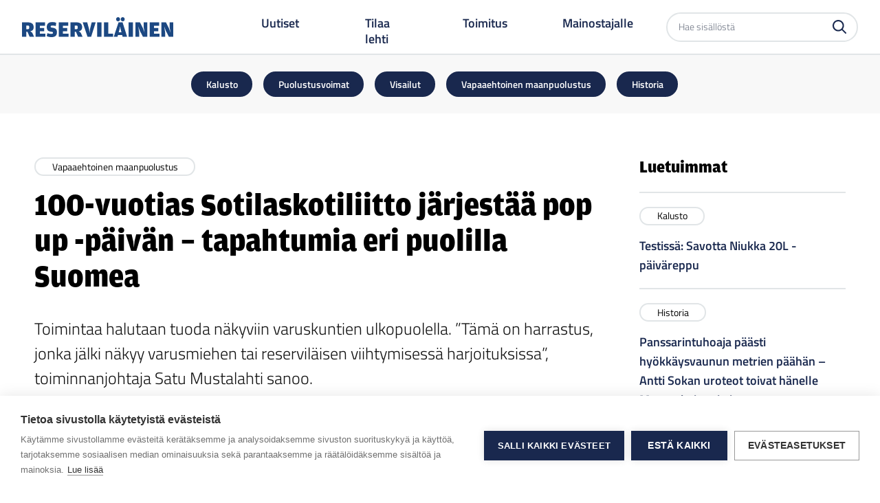

--- FILE ---
content_type: text/html; charset=UTF-8
request_url: https://reservilainen.fi/100-vuotias-sotilaskotiliitto-jarjestaa-pop-up-paivan-tapahtumia-eri-puolilla-suomea/
body_size: 12937
content:
<!doctype html>
<html lang="fi">

<head>
    <meta name="viewport" content="width=device-width, initial-scale=1">

    <meta name='robots' content='index, follow, max-image-preview:large, max-snippet:-1, max-video-preview:-1' />
	<style>img:is([sizes="auto" i], [sizes^="auto," i]) { contain-intrinsic-size: 3000px 1500px }</style>
	
<!-- Google Tag Manager for WordPress by gtm4wp.com -->
<script data-cfasync="false" data-pagespeed-no-defer>
	var gtm4wp_datalayer_name = "dataLayer";
	var dataLayer = dataLayer || [];
</script>
<!-- End Google Tag Manager for WordPress by gtm4wp.com -->
	<!-- This site is optimized with the Yoast SEO plugin v26.1.1 - https://yoast.com/wordpress/plugins/seo/ -->
	<title>100-vuotias Sotilaskotiliitto järjestää pop up -päivän – tapahtumia eri puolilla Suomea - Reserviläinen</title>
	<meta name="description" content="Toimintaa halutaan tuoda näkyviin varuskuntien ulkopuolella. ”Tämä on harrastus, jonka jälki näkyy varusmiehen tai reserviläisen viihtymisessä harjoituksissa”, toiminnanjohtaja Satu Mustalahti sanoo." />
	<link rel="canonical" href="https://reservilainen.fi/100-vuotias-sotilaskotiliitto-jarjestaa-pop-up-paivan-tapahtumia-eri-puolilla-suomea/" />
	<meta property="og:locale" content="fi_FI" />
	<meta property="og:type" content="article" />
	<meta property="og:title" content="100-vuotias Sotilaskotiliitto järjestää pop up -päivän – tapahtumia eri puolilla Suomea - Reserviläinen" />
	<meta property="og:description" content="Toimintaa halutaan tuoda näkyviin varuskuntien ulkopuolella. ”Tämä on harrastus, jonka jälki näkyy varusmiehen tai reserviläisen viihtymisessä harjoituksissa”, toiminnanjohtaja Satu Mustalahti sanoo." />
	<meta property="og:url" content="https://reservilainen.fi/100-vuotias-sotilaskotiliitto-jarjestaa-pop-up-paivan-tapahtumia-eri-puolilla-suomea/" />
	<meta property="og:site_name" content="Reserviläinen" />
	<meta property="article:published_time" content="2018-05-03T21:00:00+00:00" />
	<meta property="article:modified_time" content="2022-09-21T10:58:25+00:00" />
	<meta property="og:image" content="https://reservilainen.fi/app/uploads/2022/06/sode.jpg" />
	<meta property="og:image:width" content="900" />
	<meta property="og:image:height" content="600" />
	<meta property="og:image:type" content="image/jpeg" />
	<meta name="author" content="Valve Branding" />
	<meta name="twitter:card" content="summary_large_image" />
	<meta name="twitter:label1" content="Written by" />
	<meta name="twitter:data1" content="Valve Branding" />
	<meta name="twitter:label2" content="Est. reading time" />
	<meta name="twitter:data2" content="2 minuuttia" />
	<script type="application/ld+json" class="yoast-schema-graph">{"@context":"https://schema.org","@graph":[{"@type":"WebPage","@id":"https://reservilainen.fi/100-vuotias-sotilaskotiliitto-jarjestaa-pop-up-paivan-tapahtumia-eri-puolilla-suomea/","url":"https://reservilainen.fi/100-vuotias-sotilaskotiliitto-jarjestaa-pop-up-paivan-tapahtumia-eri-puolilla-suomea/","name":"100-vuotias Sotilaskotiliitto järjestää pop up -päivän – tapahtumia eri puolilla Suomea - Reserviläinen","isPartOf":{"@id":"https://reservilainen.fi/#website"},"primaryImageOfPage":{"@id":"https://reservilainen.fi/100-vuotias-sotilaskotiliitto-jarjestaa-pop-up-paivan-tapahtumia-eri-puolilla-suomea/#primaryimage"},"image":{"@id":"https://reservilainen.fi/100-vuotias-sotilaskotiliitto-jarjestaa-pop-up-paivan-tapahtumia-eri-puolilla-suomea/#primaryimage"},"thumbnailUrl":"https://reservilainen.fi/app/uploads/2022/06/sode.jpg","datePublished":"2018-05-03T21:00:00+00:00","dateModified":"2022-09-21T10:58:25+00:00","author":{"@id":"https://reservilainen.fi/#/schema/person/dccd52c1e74bb5f19ef37fbbd7fecfdf"},"description":"Toimintaa halutaan tuoda näkyviin varuskuntien ulkopuolella. ”Tämä on harrastus, jonka jälki näkyy varusmiehen tai reserviläisen viihtymisessä harjoituksissa”, toiminnanjohtaja Satu Mustalahti sanoo.","breadcrumb":{"@id":"https://reservilainen.fi/100-vuotias-sotilaskotiliitto-jarjestaa-pop-up-paivan-tapahtumia-eri-puolilla-suomea/#breadcrumb"},"inLanguage":"fi","potentialAction":[{"@type":"ReadAction","target":["https://reservilainen.fi/100-vuotias-sotilaskotiliitto-jarjestaa-pop-up-paivan-tapahtumia-eri-puolilla-suomea/"]}]},{"@type":"ImageObject","inLanguage":"fi","@id":"https://reservilainen.fi/100-vuotias-sotilaskotiliitto-jarjestaa-pop-up-paivan-tapahtumia-eri-puolilla-suomea/#primaryimage","url":"https://reservilainen.fi/app/uploads/2022/06/sode.jpg","contentUrl":"https://reservilainen.fi/app/uploads/2022/06/sode.jpg","width":900,"height":600},{"@type":"BreadcrumbList","@id":"https://reservilainen.fi/100-vuotias-sotilaskotiliitto-jarjestaa-pop-up-paivan-tapahtumia-eri-puolilla-suomea/#breadcrumb","itemListElement":[{"@type":"ListItem","position":1,"name":"Home","item":"https://reservilainen.fi/"},{"@type":"ListItem","position":2,"name":"Uutiset","item":"https://reservilainen.fi/uutiset/"},{"@type":"ListItem","position":3,"name":"100-vuotias Sotilaskotiliitto järjestää pop up -päivän – tapahtumia eri puolilla Suomea"}]},{"@type":"WebSite","@id":"https://reservilainen.fi/#website","url":"https://reservilainen.fi/","name":"Reserviläinen","description":"","potentialAction":[{"@type":"SearchAction","target":{"@type":"EntryPoint","urlTemplate":"https://reservilainen.fi/?s={search_term_string}"},"query-input":{"@type":"PropertyValueSpecification","valueRequired":true,"valueName":"search_term_string"}}],"inLanguage":"fi"},{"@type":"Person","@id":"https://reservilainen.fi/#/schema/person/dccd52c1e74bb5f19ef37fbbd7fecfdf","name":"Valve Branding","image":{"@type":"ImageObject","inLanguage":"fi","@id":"https://reservilainen.fi/#/schema/person/image/","url":"https://secure.gravatar.com/avatar/0d8fd5d5615eaddaa777cc38a3988a1327df8584fcb402f9b6152c1fafc5022a?s=96&d=mm&r=g","contentUrl":"https://secure.gravatar.com/avatar/0d8fd5d5615eaddaa777cc38a3988a1327df8584fcb402f9b6152c1fafc5022a?s=96&d=mm&r=g","caption":"Valve Branding"}}]}</script>
	<!-- / Yoast SEO plugin. -->



<!-- Google Tag Manager for WordPress by gtm4wp.com -->
<!-- GTM Container placement set to automatic -->
<script data-cfasync="false" data-pagespeed-no-defer>
	var dataLayer_content = {"pagePostType":"post","pagePostType2":"single-post","pageCategory":["vapaaehtoinen-maanpuolustus"],"pagePostAuthor":"Valve Branding"};
	dataLayer.push( dataLayer_content );
</script>
<script data-cfasync="false" data-pagespeed-no-defer>
(function(w,d,s,l,i){w[l]=w[l]||[];w[l].push({'gtm.start':
new Date().getTime(),event:'gtm.js'});var f=d.getElementsByTagName(s)[0],
j=d.createElement(s),dl=l!='dataLayer'?'&l='+l:'';j.async=true;j.src=
'//www.googletagmanager.com/gtm.js?id='+i+dl;f.parentNode.insertBefore(j,f);
})(window,document,'script','dataLayer','GTM-WPF9W98');
</script>
<!-- End Google Tag Manager for WordPress by gtm4wp.com --><link rel='stylesheet' id='sbi_styles-css' href='https://reservilainen.fi/app/plugins/instagram-feed/css/sbi-styles.min.css?ver=6.9.1' type='text/css' media='all' />
<link rel='stylesheet' id='wp-block-library-css' href='https://reservilainen.fi/wp/wp-includes/css/dist/block-library/style.min.css?ver=6.8.3' type='text/css' media='all' />
<style id='global-styles-inline-css' type='text/css'>
:root{--wp--preset--aspect-ratio--square: 1;--wp--preset--aspect-ratio--4-3: 4/3;--wp--preset--aspect-ratio--3-4: 3/4;--wp--preset--aspect-ratio--3-2: 3/2;--wp--preset--aspect-ratio--2-3: 2/3;--wp--preset--aspect-ratio--16-9: 16/9;--wp--preset--aspect-ratio--9-16: 9/16;--wp--preset--color--black: #000000;--wp--preset--color--cyan-bluish-gray: #abb8c3;--wp--preset--color--white: #ffffff;--wp--preset--color--pale-pink: #f78da7;--wp--preset--color--vivid-red: #cf2e2e;--wp--preset--color--luminous-vivid-orange: #ff6900;--wp--preset--color--luminous-vivid-amber: #fcb900;--wp--preset--color--light-green-cyan: #7bdcb5;--wp--preset--color--vivid-green-cyan: #00d084;--wp--preset--color--pale-cyan-blue: #8ed1fc;--wp--preset--color--vivid-cyan-blue: #0693e3;--wp--preset--color--vivid-purple: #9b51e0;--wp--preset--color--reservilainen-dark-blue: #19284E;--wp--preset--color--reservilainen-dark-green: #559261;--wp--preset--color--reservilainen-gray: #34535F;--wp--preset--color--reservilainen-light-gray: #E1E5E7;--wp--preset--color--reservilainen-gray-lightest: #F8F8F8;--wp--preset--gradient--vivid-cyan-blue-to-vivid-purple: linear-gradient(135deg,rgba(6,147,227,1) 0%,rgb(155,81,224) 100%);--wp--preset--gradient--light-green-cyan-to-vivid-green-cyan: linear-gradient(135deg,rgb(122,220,180) 0%,rgb(0,208,130) 100%);--wp--preset--gradient--luminous-vivid-amber-to-luminous-vivid-orange: linear-gradient(135deg,rgba(252,185,0,1) 0%,rgba(255,105,0,1) 100%);--wp--preset--gradient--luminous-vivid-orange-to-vivid-red: linear-gradient(135deg,rgba(255,105,0,1) 0%,rgb(207,46,46) 100%);--wp--preset--gradient--very-light-gray-to-cyan-bluish-gray: linear-gradient(135deg,rgb(238,238,238) 0%,rgb(169,184,195) 100%);--wp--preset--gradient--cool-to-warm-spectrum: linear-gradient(135deg,rgb(74,234,220) 0%,rgb(151,120,209) 20%,rgb(207,42,186) 40%,rgb(238,44,130) 60%,rgb(251,105,98) 80%,rgb(254,248,76) 100%);--wp--preset--gradient--blush-light-purple: linear-gradient(135deg,rgb(255,206,236) 0%,rgb(152,150,240) 100%);--wp--preset--gradient--blush-bordeaux: linear-gradient(135deg,rgb(254,205,165) 0%,rgb(254,45,45) 50%,rgb(107,0,62) 100%);--wp--preset--gradient--luminous-dusk: linear-gradient(135deg,rgb(255,203,112) 0%,rgb(199,81,192) 50%,rgb(65,88,208) 100%);--wp--preset--gradient--pale-ocean: linear-gradient(135deg,rgb(255,245,203) 0%,rgb(182,227,212) 50%,rgb(51,167,181) 100%);--wp--preset--gradient--electric-grass: linear-gradient(135deg,rgb(202,248,128) 0%,rgb(113,206,126) 100%);--wp--preset--gradient--midnight: linear-gradient(135deg,rgb(2,3,129) 0%,rgb(40,116,252) 100%);--wp--preset--font-size--small: 13px;--wp--preset--font-size--medium: 20px;--wp--preset--font-size--large: 36px;--wp--preset--font-size--x-large: 42px;--wp--preset--spacing--20: 0.44rem;--wp--preset--spacing--30: 0.67rem;--wp--preset--spacing--40: 1rem;--wp--preset--spacing--50: 1.5rem;--wp--preset--spacing--60: 2.25rem;--wp--preset--spacing--70: 3.38rem;--wp--preset--spacing--80: 5.06rem;--wp--preset--shadow--natural: 6px 6px 9px rgba(0, 0, 0, 0.2);--wp--preset--shadow--deep: 12px 12px 50px rgba(0, 0, 0, 0.4);--wp--preset--shadow--sharp: 6px 6px 0px rgba(0, 0, 0, 0.2);--wp--preset--shadow--outlined: 6px 6px 0px -3px rgba(255, 255, 255, 1), 6px 6px rgba(0, 0, 0, 1);--wp--preset--shadow--crisp: 6px 6px 0px rgba(0, 0, 0, 1);}:root { --wp--style--global--content-size: 860px;--wp--style--global--wide-size: 1000px; }:where(body) { margin: 0; }.wp-site-blocks > .alignleft { float: left; margin-right: 2em; }.wp-site-blocks > .alignright { float: right; margin-left: 2em; }.wp-site-blocks > .aligncenter { justify-content: center; margin-left: auto; margin-right: auto; }:where(.is-layout-flex){gap: 0.5em;}:where(.is-layout-grid){gap: 0.5em;}.is-layout-flow > .alignleft{float: left;margin-inline-start: 0;margin-inline-end: 2em;}.is-layout-flow > .alignright{float: right;margin-inline-start: 2em;margin-inline-end: 0;}.is-layout-flow > .aligncenter{margin-left: auto !important;margin-right: auto !important;}.is-layout-constrained > .alignleft{float: left;margin-inline-start: 0;margin-inline-end: 2em;}.is-layout-constrained > .alignright{float: right;margin-inline-start: 2em;margin-inline-end: 0;}.is-layout-constrained > .aligncenter{margin-left: auto !important;margin-right: auto !important;}.is-layout-constrained > :where(:not(.alignleft):not(.alignright):not(.alignfull)){max-width: var(--wp--style--global--content-size);margin-left: auto !important;margin-right: auto !important;}.is-layout-constrained > .alignwide{max-width: var(--wp--style--global--wide-size);}body .is-layout-flex{display: flex;}.is-layout-flex{flex-wrap: wrap;align-items: center;}.is-layout-flex > :is(*, div){margin: 0;}body .is-layout-grid{display: grid;}.is-layout-grid > :is(*, div){margin: 0;}body{padding-top: 0px;padding-right: 0px;padding-bottom: 0px;padding-left: 0px;}a:where(:not(.wp-element-button)){text-decoration: underline;}:root :where(.wp-element-button, .wp-block-button__link){background-color: #32373c;border-width: 0;color: #fff;font-family: inherit;font-size: inherit;line-height: inherit;padding: calc(0.667em + 2px) calc(1.333em + 2px);text-decoration: none;}.has-black-color{color: var(--wp--preset--color--black) !important;}.has-cyan-bluish-gray-color{color: var(--wp--preset--color--cyan-bluish-gray) !important;}.has-white-color{color: var(--wp--preset--color--white) !important;}.has-pale-pink-color{color: var(--wp--preset--color--pale-pink) !important;}.has-vivid-red-color{color: var(--wp--preset--color--vivid-red) !important;}.has-luminous-vivid-orange-color{color: var(--wp--preset--color--luminous-vivid-orange) !important;}.has-luminous-vivid-amber-color{color: var(--wp--preset--color--luminous-vivid-amber) !important;}.has-light-green-cyan-color{color: var(--wp--preset--color--light-green-cyan) !important;}.has-vivid-green-cyan-color{color: var(--wp--preset--color--vivid-green-cyan) !important;}.has-pale-cyan-blue-color{color: var(--wp--preset--color--pale-cyan-blue) !important;}.has-vivid-cyan-blue-color{color: var(--wp--preset--color--vivid-cyan-blue) !important;}.has-vivid-purple-color{color: var(--wp--preset--color--vivid-purple) !important;}.has-reservilainen-dark-blue-color{color: var(--wp--preset--color--reservilainen-dark-blue) !important;}.has-reservilainen-dark-green-color{color: var(--wp--preset--color--reservilainen-dark-green) !important;}.has-reservilainen-gray-color{color: var(--wp--preset--color--reservilainen-gray) !important;}.has-reservilainen-light-gray-color{color: var(--wp--preset--color--reservilainen-light-gray) !important;}.has-reservilainen-gray-lightest-color{color: var(--wp--preset--color--reservilainen-gray-lightest) !important;}.has-black-background-color{background-color: var(--wp--preset--color--black) !important;}.has-cyan-bluish-gray-background-color{background-color: var(--wp--preset--color--cyan-bluish-gray) !important;}.has-white-background-color{background-color: var(--wp--preset--color--white) !important;}.has-pale-pink-background-color{background-color: var(--wp--preset--color--pale-pink) !important;}.has-vivid-red-background-color{background-color: var(--wp--preset--color--vivid-red) !important;}.has-luminous-vivid-orange-background-color{background-color: var(--wp--preset--color--luminous-vivid-orange) !important;}.has-luminous-vivid-amber-background-color{background-color: var(--wp--preset--color--luminous-vivid-amber) !important;}.has-light-green-cyan-background-color{background-color: var(--wp--preset--color--light-green-cyan) !important;}.has-vivid-green-cyan-background-color{background-color: var(--wp--preset--color--vivid-green-cyan) !important;}.has-pale-cyan-blue-background-color{background-color: var(--wp--preset--color--pale-cyan-blue) !important;}.has-vivid-cyan-blue-background-color{background-color: var(--wp--preset--color--vivid-cyan-blue) !important;}.has-vivid-purple-background-color{background-color: var(--wp--preset--color--vivid-purple) !important;}.has-reservilainen-dark-blue-background-color{background-color: var(--wp--preset--color--reservilainen-dark-blue) !important;}.has-reservilainen-dark-green-background-color{background-color: var(--wp--preset--color--reservilainen-dark-green) !important;}.has-reservilainen-gray-background-color{background-color: var(--wp--preset--color--reservilainen-gray) !important;}.has-reservilainen-light-gray-background-color{background-color: var(--wp--preset--color--reservilainen-light-gray) !important;}.has-reservilainen-gray-lightest-background-color{background-color: var(--wp--preset--color--reservilainen-gray-lightest) !important;}.has-black-border-color{border-color: var(--wp--preset--color--black) !important;}.has-cyan-bluish-gray-border-color{border-color: var(--wp--preset--color--cyan-bluish-gray) !important;}.has-white-border-color{border-color: var(--wp--preset--color--white) !important;}.has-pale-pink-border-color{border-color: var(--wp--preset--color--pale-pink) !important;}.has-vivid-red-border-color{border-color: var(--wp--preset--color--vivid-red) !important;}.has-luminous-vivid-orange-border-color{border-color: var(--wp--preset--color--luminous-vivid-orange) !important;}.has-luminous-vivid-amber-border-color{border-color: var(--wp--preset--color--luminous-vivid-amber) !important;}.has-light-green-cyan-border-color{border-color: var(--wp--preset--color--light-green-cyan) !important;}.has-vivid-green-cyan-border-color{border-color: var(--wp--preset--color--vivid-green-cyan) !important;}.has-pale-cyan-blue-border-color{border-color: var(--wp--preset--color--pale-cyan-blue) !important;}.has-vivid-cyan-blue-border-color{border-color: var(--wp--preset--color--vivid-cyan-blue) !important;}.has-vivid-purple-border-color{border-color: var(--wp--preset--color--vivid-purple) !important;}.has-reservilainen-dark-blue-border-color{border-color: var(--wp--preset--color--reservilainen-dark-blue) !important;}.has-reservilainen-dark-green-border-color{border-color: var(--wp--preset--color--reservilainen-dark-green) !important;}.has-reservilainen-gray-border-color{border-color: var(--wp--preset--color--reservilainen-gray) !important;}.has-reservilainen-light-gray-border-color{border-color: var(--wp--preset--color--reservilainen-light-gray) !important;}.has-reservilainen-gray-lightest-border-color{border-color: var(--wp--preset--color--reservilainen-gray-lightest) !important;}.has-vivid-cyan-blue-to-vivid-purple-gradient-background{background: var(--wp--preset--gradient--vivid-cyan-blue-to-vivid-purple) !important;}.has-light-green-cyan-to-vivid-green-cyan-gradient-background{background: var(--wp--preset--gradient--light-green-cyan-to-vivid-green-cyan) !important;}.has-luminous-vivid-amber-to-luminous-vivid-orange-gradient-background{background: var(--wp--preset--gradient--luminous-vivid-amber-to-luminous-vivid-orange) !important;}.has-luminous-vivid-orange-to-vivid-red-gradient-background{background: var(--wp--preset--gradient--luminous-vivid-orange-to-vivid-red) !important;}.has-very-light-gray-to-cyan-bluish-gray-gradient-background{background: var(--wp--preset--gradient--very-light-gray-to-cyan-bluish-gray) !important;}.has-cool-to-warm-spectrum-gradient-background{background: var(--wp--preset--gradient--cool-to-warm-spectrum) !important;}.has-blush-light-purple-gradient-background{background: var(--wp--preset--gradient--blush-light-purple) !important;}.has-blush-bordeaux-gradient-background{background: var(--wp--preset--gradient--blush-bordeaux) !important;}.has-luminous-dusk-gradient-background{background: var(--wp--preset--gradient--luminous-dusk) !important;}.has-pale-ocean-gradient-background{background: var(--wp--preset--gradient--pale-ocean) !important;}.has-electric-grass-gradient-background{background: var(--wp--preset--gradient--electric-grass) !important;}.has-midnight-gradient-background{background: var(--wp--preset--gradient--midnight) !important;}.has-small-font-size{font-size: var(--wp--preset--font-size--small) !important;}.has-medium-font-size{font-size: var(--wp--preset--font-size--medium) !important;}.has-large-font-size{font-size: var(--wp--preset--font-size--large) !important;}.has-x-large-font-size{font-size: var(--wp--preset--font-size--x-large) !important;}
:where(.wp-block-post-template.is-layout-flex){gap: 1.25em;}:where(.wp-block-post-template.is-layout-grid){gap: 1.25em;}
:where(.wp-block-columns.is-layout-flex){gap: 2em;}:where(.wp-block-columns.is-layout-grid){gap: 2em;}
:root :where(.wp-block-pullquote){font-size: 1.5em;line-height: 1.6;}
</style>
<link rel='stylesheet' id='main-styles-css' href='https://reservilainen.fi/app/themes/reservilainen/dist/styles/styles.css?ver=6.8.3' type='text/css' media='all' />
<script type="text/javascript" src="https://reservilainen.fi/app/mu-plugins/wp-sentry/public/wp-sentry-browser.min.js?ver=8.9.0" id="wp-sentry-browser-bundle-js"></script>
<script type="text/javascript" id="wp-sentry-browser-js-extra">
/* <![CDATA[ */
var wp_sentry = {"environment":"production","release":"","context":{"tags":{"wordpress":"6.8.3","language":"fi"}},"dsn":"https:\/\/3ecc82ade1e52a94ab44e9769802dda3@o4508138409033728.ingest.de.sentry.io\/4510080712638544"};
/* ]]> */
</script>
<script type="text/javascript" src="https://reservilainen.fi/app/mu-plugins/wp-sentry/public/wp-sentry-init.js?ver=8.9.0" id="wp-sentry-browser-js"></script>
<script type="text/javascript" src="https://reservilainen.fi/wp/wp-includes/js/jquery/jquery.min.js?ver=3.7.1" id="jquery-core-js"></script>
<script type="text/javascript" src="https://reservilainen.fi/wp/wp-includes/js/jquery/jquery-migrate.min.js?ver=3.4.1" id="jquery-migrate-js"></script>
<link rel="https://api.w.org/" href="https://reservilainen.fi/wp-json/" /><link rel="alternate" title="JSON" type="application/json" href="https://reservilainen.fi/wp-json/wp/v2/posts/2282" /><link rel='shortlink' href='https://reservilainen.fi/?p=2282' />
<link rel="alternate" title="oEmbed (JSON)" type="application/json+oembed" href="https://reservilainen.fi/wp-json/oembed/1.0/embed?url=https%3A%2F%2Freservilainen.fi%2F100-vuotias-sotilaskotiliitto-jarjestaa-pop-up-paivan-tapahtumia-eri-puolilla-suomea%2F" />
<link rel="alternate" title="oEmbed (XML)" type="text/xml+oembed" href="https://reservilainen.fi/wp-json/oembed/1.0/embed?url=https%3A%2F%2Freservilainen.fi%2F100-vuotias-sotilaskotiliitto-jarjestaa-pop-up-paivan-tapahtumia-eri-puolilla-suomea%2F&#038;format=xml" />
<link rel="icon" href="https://reservilainen.fi/app/uploads/2022/09/Reservilainen-favicon-150x150.png" sizes="32x32" />
<link rel="icon" href="https://reservilainen.fi/app/uploads/2022/09/Reservilainen-favicon-250x250.png" sizes="192x192" />
<link rel="apple-touch-icon" href="https://reservilainen.fi/app/uploads/2022/09/Reservilainen-favicon-250x250.png" />
<meta name="msapplication-TileImage" content="https://reservilainen.fi/app/uploads/2022/09/Reservilainen-favicon.png" />
</head>

<body class="wp-singular post-template-default single single-post postid-2282 single-format-standard wp-embed-responsive wp-theme-reservilainen">
    <header id="header top" class="header container-fluid">
        <nav id="navbar-main" class="main-navbar bg-white h-[65px] md:h-[80px]">
    <div class="main-navbar__container flex justify-between items-center border-b-[1.5px] border-solid border-b-reservilainen_gray_light px-4 md:px-8 h-[65px] md:h-[80px]">
        <div class="main-navbar__logo-container inline-flex items-center  md:flex-1 lg:mr-4 xl:mr-16">
			<a class="main-navbar__logo-container__link" alt="Etusivu" href="https://reservilainen.fi">
				<img class="main-navbar__logo-container__logo  w-[140px] min-w-[140px] xl:w-[220px] xl:min-w-[220px]" alt="Reserviläinen" title="Siirry etusivulle" src="https://reservilainen.fi/app/themes/reservilainen/dist//images/reservilainen-logo.svg">

				<span class="screen-reader-text">
					Reserviläinen				</span>
			</a>
		</div>
		<div class="main-navbar__desktop-menu-container hidden lg:flex lg:items-center">
			<div class="main-navbar__desktop-menu-container__main-menu px-8">
				<ul id="menu-paavalikko" class="navbar-nav desktop ml-0 flex"><li id="menu-item-22" class="menu-item menu-item-type-post_type menu-item-object-page current_page_parent menu-item-22"><a href="https://reservilainen.fi/uutiset/">Uutiset</a></li>
<li id="menu-item-357" class="menu-item menu-item-type-custom menu-item-object-custom menu-item-357"><a target="_blank" href="https://www.lehtiluukku.fi/lehdet/reservilainen/">Tilaa lehti</a></li>
<li id="menu-item-20" class="menu-item menu-item-type-post_type menu-item-object-page menu-item-20"><a href="https://reservilainen.fi/toimitus/">Toimitus</a></li>
<li id="menu-item-19" class="menu-item menu-item-type-post_type menu-item-object-page menu-item-19"><a href="https://reservilainen.fi/mainostajalle/">Mainostajalle</a></li>
</ul>			</div>
			<div class="main-navbar__desktop-menu-container__search-container">
				<form role="search" aria-label="Etsi sivustolta"  method="get" class="search-form" action="https://reservilainen.fi/">
	<label>
		<span class="screen-reader-text">Etsi sivustolta</span>
		<input type="search" class="search-field" placeholder="Hae sisällöstä" value="" name="s" />
	</label>
	<button type="submit" class="search-submit" value=""><svg width="20" height="20" viewBox="0 0 20 20" fill="none" xmlns="http://www.w3.org/2000/svg"><path d="M19.693 18.2181L14.8642 13.3883C15.9927 11.9332 16.6051 10.144 16.6052 8.3026C16.6082 7.21184 16.3948 6.13133 15.9774 5.12361C15.56 4.11589 14.9468 3.201 14.1733 2.4319C13.4041 1.65853 12.4892 1.04539 11.4815 0.627956C10.4738 0.210525 9.39334 -0.00289889 8.30261 3.20609e-05C7.21185 -0.00300934 6.13132 0.210367 5.1236 0.627803C4.11588 1.04524 3.201 1.65844 2.43191 2.4319C1.65854 3.20106 1.04539 4.11597 0.627957 5.12367C0.210527 6.13138 -0.00290117 7.21186 2.97823e-05 8.3026C-0.00290117 9.39333 0.210527 10.4738 0.627957 11.4815C1.04539 12.4892 1.65854 13.4041 2.43191 14.1733C3.20104 14.9467 4.11592 15.5599 5.12363 15.9773C6.13134 16.3948 7.21186 16.6082 8.30261 16.6052C10.1441 16.6056 11.9334 15.9931 13.3883 14.8643L18.2181 19.694C18.3147 19.7913 18.4297 19.8685 18.5564 19.921C18.6831 19.9735 18.8189 20.0004 18.956 20C19.0932 20.0004 19.229 19.9735 19.3557 19.921C19.4824 19.8685 19.5974 19.7913 19.694 19.694C19.7914 19.5974 19.8686 19.4824 19.9211 19.3557C19.9736 19.229 20.0004 19.0932 20 18.956C20.0002 18.8188 19.9732 18.683 19.9205 18.5563C19.8678 18.4296 19.7904 18.3147 19.693 18.2181ZM8.30261 2.08792C9.12 2.08511 9.92981 2.24462 10.6851 2.5572C11.4403 2.86978 12.126 3.3292 12.7024 3.90883C13.2814 4.48454 13.7405 5.16942 14.0531 5.92379C14.3657 6.67816 14.5255 7.48704 14.5233 8.3036C14.5254 9.12015 14.3656 9.92901 14.053 10.6834C13.7405 11.4377 13.2814 12.1226 12.7024 12.6984C12.126 13.278 11.4403 13.7374 10.6851 14.05C9.92981 14.3626 9.12 14.5221 8.30261 14.5193C7.48606 14.5214 6.67718 14.3616 5.92282 14.049C5.16845 13.7365 4.48356 13.2774 3.90782 12.6984C3.32824 12.122 2.86887 11.4363 2.55629 10.681C2.24372 9.92578 2.08417 9.11598 2.08693 8.2986C2.08472 7.48204 2.24452 6.67316 2.55709 5.91879C2.86965 5.16442 3.32875 4.47954 3.90782 3.90383C4.48398 3.32571 5.16905 2.86755 5.9234 2.55586C6.67774 2.24416 7.48641 2.08512 8.30261 2.08792Z" /></svg></button>
</form>
			</div>
		</div>
		<div class="main-navbar__mobile-menu-container block lg:hidden">
			<button class="navbar-toggler not-active" id="menu-toggle" type="button" data-toggle="collapse" data-target="#navbarSupportedContent" aria-controls="navbarSupportedContent" aria-expanded="false" aria-label="Toggle navigation">
				<div class="navbar-toggler-text label-menu">
					Valikko				</div>
				<div class="navbar-toggler-text label-close">
					Sulje				</div>
				<div class="hamburger-box">
					<span></span>
					<span></span>
					<span></span>
				</div>
			</button>
			<div id="navbarSupportedContent" class="main-navbar__mobile-menu-container__wrapper collapse navbar-collapse pt-8 overflow-y-auto">
				<div class="main-navbar__mobile-menu-container__wrapper__search-container px-8">
					<form role="search" aria-label="Etsi sivustolta"  method="get" class="search-form" action="https://reservilainen.fi/">
	<label>
		<span class="screen-reader-text">Etsi sivustolta</span>
		<input type="search" class="search-field" placeholder="Hae sisällöstä" value="" name="s" />
	</label>
	<button type="submit" class="search-submit" value=""><svg width="20" height="20" viewBox="0 0 20 20" fill="none" xmlns="http://www.w3.org/2000/svg"><path d="M19.693 18.2181L14.8642 13.3883C15.9927 11.9332 16.6051 10.144 16.6052 8.3026C16.6082 7.21184 16.3948 6.13133 15.9774 5.12361C15.56 4.11589 14.9468 3.201 14.1733 2.4319C13.4041 1.65853 12.4892 1.04539 11.4815 0.627956C10.4738 0.210525 9.39334 -0.00289889 8.30261 3.20609e-05C7.21185 -0.00300934 6.13132 0.210367 5.1236 0.627803C4.11588 1.04524 3.201 1.65844 2.43191 2.4319C1.65854 3.20106 1.04539 4.11597 0.627957 5.12367C0.210527 6.13138 -0.00290117 7.21186 2.97823e-05 8.3026C-0.00290117 9.39333 0.210527 10.4738 0.627957 11.4815C1.04539 12.4892 1.65854 13.4041 2.43191 14.1733C3.20104 14.9467 4.11592 15.5599 5.12363 15.9773C6.13134 16.3948 7.21186 16.6082 8.30261 16.6052C10.1441 16.6056 11.9334 15.9931 13.3883 14.8643L18.2181 19.694C18.3147 19.7913 18.4297 19.8685 18.5564 19.921C18.6831 19.9735 18.8189 20.0004 18.956 20C19.0932 20.0004 19.229 19.9735 19.3557 19.921C19.4824 19.8685 19.5974 19.7913 19.694 19.694C19.7914 19.5974 19.8686 19.4824 19.9211 19.3557C19.9736 19.229 20.0004 19.0932 20 18.956C20.0002 18.8188 19.9732 18.683 19.9205 18.5563C19.8678 18.4296 19.7904 18.3147 19.693 18.2181ZM8.30261 2.08792C9.12 2.08511 9.92981 2.24462 10.6851 2.5572C11.4403 2.86978 12.126 3.3292 12.7024 3.90883C13.2814 4.48454 13.7405 5.16942 14.0531 5.92379C14.3657 6.67816 14.5255 7.48704 14.5233 8.3036C14.5254 9.12015 14.3656 9.92901 14.053 10.6834C13.7405 11.4377 13.2814 12.1226 12.7024 12.6984C12.126 13.278 11.4403 13.7374 10.6851 14.05C9.92981 14.3626 9.12 14.5221 8.30261 14.5193C7.48606 14.5214 6.67718 14.3616 5.92282 14.049C5.16845 13.7365 4.48356 13.2774 3.90782 12.6984C3.32824 12.122 2.86887 11.4363 2.55629 10.681C2.24372 9.92578 2.08417 9.11598 2.08693 8.2986C2.08472 7.48204 2.24452 6.67316 2.55709 5.91879C2.86965 5.16442 3.32875 4.47954 3.90782 3.90383C4.48398 3.32571 5.16905 2.86755 5.9234 2.55586C6.67774 2.24416 7.48641 2.08512 8.30261 2.08792Z" /></svg></button>
</form>
				</div>
				<div class="main-navbar__mobile-menu-container__wrapper__main-menu__wrapper px-8 max-h-full">
					<ul id="menu-paavalikko-1" class="navbar-nav mobile"><li class="menu-item menu-item-type-post_type menu-item-object-page current_page_parent menu-item-22 nav-item"><a href="https://reservilainen.fi/uutiset/" class="nav-link">Uutiset</a></li>
<li class="menu-item menu-item-type-custom menu-item-object-custom menu-item-357 nav-item"><a target="_blank" href="https://www.lehtiluukku.fi/lehdet/reservilainen/" class="nav-link">Tilaa lehti</a></li>
<li class="menu-item menu-item-type-post_type menu-item-object-page menu-item-20 nav-item"><a href="https://reservilainen.fi/toimitus/" class="nav-link">Toimitus</a></li>
<li class="menu-item menu-item-type-post_type menu-item-object-page menu-item-19 nav-item"><a href="https://reservilainen.fi/mainostajalle/" class="nav-link">Mainostajalle</a></li>
</ul>				</div>
			</div>
		</div>
    </div>
</nav>
    </header>
<main id="main" role="main" class="site-main">
			<section id="featured-news-themes" class="featured-news-themes bg-reservilainen_gray_lightest">
			<div class="featured-news-themes__container x-scroll-mobile-shadow container w-full py-6 lg:px-32 overflow-x-scroll md:overflow-x-auto">
				<ul class="featured-news-themes__themes-list flex w-full md:justify-center">
											<li class="featured-news-themes__themes-list__theme">
									<a class="custom-button font-normal  kalusto featured-news-themes__themes-list__theme__button mr-4" href="https://reservilainen.fi/category/kalusto/" target="_self"><span class="label">Kalusto</span></a>
								</li>
												<li class="featured-news-themes__themes-list__theme">
									<a class="custom-button font-normal  puolustusvoimat featured-news-themes__themes-list__theme__button mr-4" href="https://reservilainen.fi/category/puolustusvoimat/" target="_self"><span class="label">Puolustusvoimat</span></a>
								</li>
												<li class="featured-news-themes__themes-list__theme">
									<a class="custom-button font-normal  visailut featured-news-themes__themes-list__theme__button mr-4" href="https://reservilainen.fi/category/visailut/" target="_self"><span class="label">Visailut</span></a>
								</li>
												<li class="featured-news-themes__themes-list__theme">
									<a class="custom-button font-normal  vapaaehtoinen-maanpuolustus featured-news-themes__themes-list__theme__button mr-4" href="https://reservilainen.fi/category/vapaaehtoinen-maanpuolustus/" target="_self"><span class="label">Vapaaehtoinen maanpuolustus</span></a>
								</li>
												<li class="featured-news-themes__themes-list__theme">
									<a class="custom-button font-normal  historia featured-news-themes__themes-list__theme__button mr-4" href="https://reservilainen.fi/category/historia/" target="_self"><span class="label">Historia</span></a>
								</li>
										</ul>
			</div>
		</section>
			<div class="single-article-wrapper mt-4 lg:mt-16 lg:flex">
		<section class="single-article-wrapper__article-container single-article lg:pr-16">

			<article id="post-2282" class="post-2282 post type-post status-publish format-standard has-post-thumbnail hentry category-vapaaehtoinen-maanpuolustus author-paavo-airo">
				        <div class="single-article__header">
			<div class="single-article__header__categories">
							<ul class="post-categories-list list-none ml-0 mb-1 pl-0 flex flex-wrap md:mb-2">
						<li class="post-categories-list__item vapaaehtoinen-maanpuolustusmain-category mr-2 mb-2">
							<div class="post-categories-list__item__container category-label">
				Vapaaehtoinen maanpuolustus				</div>
						</li>
					</ul>
						</div>
			<div class="single-article__header__title">
				<h1 class="text-black">100-vuotias Sotilaskotiliitto järjestää pop up -päivän – tapahtumia eri puolilla Suomea</h1>
			</div>
					<div class="single-article__lead-paragraph-container mb-12">
			<p class="single-article__lead-paragraph-container__lead-paragraph text-lg leading-normal mb-0 md:text-2xl md:leading-normal">Toimintaa halutaan tuoda näkyviin varuskuntien ulkopuolella. ”Tämä on harrastus, jonka jälki näkyy varusmiehen tai reserviläisen viihtymisessä harjoituksissa”, toiminnanjohtaja Satu Mustalahti sanoo.</p>
		</div>
		            <div class="single-article__header__meta mb-4 text-sm lg:flex lg:justify-between lg:text-lg">
				<div class="single-article__meta__published-time">
					<span class="date">4.5.2018</span>
											<span class="separator"> / </span>
						<span class="author">Paavo Airo</span>
										</div>
				<div class="single-article__meta__tags">
									</div>
            </div>
        </div>
				<div class="single-article__featured-image relative mb-16">
			<div class="single-article__featured-image__image relative">
				<img width="900" height="600" src="https://reservilainen.fi/app/uploads/2022/06/sode.jpg" class="attachment-large size-large wp-post-image" alt="" decoding="async" fetchpriority="high" srcset="https://reservilainen.fi/app/uploads/2022/06/sode.jpg 900w, https://reservilainen.fi/app/uploads/2022/06/sode-300x200.jpg 300w, https://reservilainen.fi/app/uploads/2022/06/sode-768x512.jpg 768w" sizes="(max-width: 900px) 100vw, 900px" />					<div class="single-article__featured-image__image__photographer inline-block absolute top-0 right-0 z-10 py-1 px-2 bg-reservilainen_gray text-white font-normal text-xs">Tuomas Kaarkoski</div>
								</div>
							<div class="single-article__featured-image__caption">
					<p>Puolustusvoimien harjoituksessa Niinisalossa viime vuonna käytetyn sotilaskotiauton rekisterikilpi viittaa sotilaskodista usein käytettyyn nimeen sodeen.</p>
				</div>
						</div>
		        <div class="single-article__content">
			<div class="content" id="C690v1898">
<p class="MsoNormal">Sotilaskotiliitto juhlistaa maanantaina 7. toukokuuta<br />
sotilaskotityön 100-vuotista taivalta pop up -päivällä. Paikalliset yhdistykset<br />
ja osastot järjestävät tapahtumia eri puolilla Suomea. Esimerkiksi Helsingissä<br />
myydään sotkun munkkeja, kahvia ja muuta Kolmen sepän patsaalla,<br />
Narinkkatorilla ja Munkkivuoren ostoskeskuksessa. Koko lista pop up -päivän<br />
aikatauluista eri paikkakunnilla löytyy <a href="http://sotilaskotiliitto.fi/toiminta/ajankohtaista/7.5._pop_up_-paivan_aikataulu_ympari_suomen.969.news" target="_blank" id="pwd_link_386_9e5784ecc10bccab402e74d2d3557164" title="" rel="noopener">tämän linkin takaa&nbsp;Sotilaskotiliiton nettisivuilta</a>.</p>
<p class="MsoNormal">Pop up -päivän ideana on tuoda sotilaskotien toimintaa<br />
tutuksi myös varuskuntien porttien ulkopuolella. Sotilaskotiliiton<br />
toiminnanjohtajan <b>Satu Mustalahden</b><br />
mukaan tavoitteena on osoittaa, millainen harrastus sotilaskotitoiminta voi<br />
olla.</p>
<p class="MsoNormal">–&nbsp;Harrastuksen jälki näkyy varusmiehen tai<br />
reserviläisen viihtymisessä harjoituksissa. Pyrimme myös tuomaan esille, että<br />
liitossa voi osallistua tapahtumien järjestämiseen, viestintätehtäviin ja<br />
muuhunkin kuin munkkien myyntiin, Mustalahti sanoo.</p>
<p class="MsoNormal">&nbsp;</p>
<p class="MsoNormal"><b>Liitto on merkittävä<br />
varusmiesten tukija</b></p>
<p class="MsoNormal">Mustalahden mukaan pop up -päivällä ei haeta niinkään<br />
myyntituottoja vaan näkyvyyttä toiminnalle. Mikäli tuottoja kertyy, ne<br />
käytetään varusmiesten hyväksi. Sotilaskotiliitto onkin merkittävä varusmiesten<br />
tukija. Vuonna 2017 liiton yhdistykset jakoivat yhteensä 764&nbsp;083 euroa<br />
lahjoituksina, joista 661&nbsp;384 euroa käytettiin varusmiehille.</p>
<p class="MsoNormal">–&nbsp;Tuella hankintaan enimmäkseen liikuntavälineitä,<br />
joita varusmiehet voivat käyttää vapaa-ajalla varuskunnissa. Hankimme myös muun<br />
muassa lehtiä, kirjoja, televisioita ja pelikonsoleita. Lisäksi järjestämme<br />
erilaisia saapumis- ja poistumisjuhlia ja on kampanjoita liittyen<br />
päihteettömyyteen, tupakoimattomuuteen ja niin edelleen, Mustalahti luettelee.</p>
<p class="MsoNormal">&nbsp;</p>
<p class="MsoNormal"><b>Sotilaskotiliitollakin<br />
on poikkeusolojen rooli</b></p>
<p class="MsoNormal">Vaikka varusmiesten koulutusta on tehostettu ja he eivät<br />
välttämättä ole enää yhtä paljon kasarmilla ”kiinni” kuin ennen, näkee<br />
Mustalahti sotilaskotien olevan yhä tärkeitä paikkoja varusmiehille.</p>
<p class="MsoNormal">–&nbsp;Sotilaskoti muistuttaa siviilimaailmasta, eikä siellä<br />
tarvitse vetää kättä lippaan ja kaikki ovat saman arvoisia. Kirjoja ei ehkä<br />
enää lueta samaan tapaan sotkuissa kuin ennen, mutta sotkuihin mennään yhä rauhoittumaan.</p>
<p class="MsoNormal">Sotilaskotiliiton sisarista melkein 40 prosenttia on yli<br />
70-vuotiaita. Mustalahden mukaan liitto kaipaa kaiken ikäisiä jäseniä, mutta<br />
etenkin poikkeusolojen toimintaan kaivataan nuorta väkeä.</p>
<p class="MsoNormal">–&nbsp;Se on hyvä vaihtoehto aseettomaan poikkeusolojen<br />
tehtävään, jos joku sellaisen haluaa.</p>
<p class="MsoNormal">–&nbsp;Juuri eläköityneetkin jäsenet ovat aivan yhtä<br />
kullanarvoisia jäseniä, siksikin että he pääsevät hommiin päiväsaikaan. Kaiken<br />
ikäiset ovat meille tervetulleita.</p>
<p class="MsoNormal">&nbsp;</p>
<p class="MsoNormal"><b>Toimintaa<br />
yhtäjaksoisesti 100 vuotta</b></p>
<p class="MsoNormal">Ensimmäinen sotilaskoti avattiin 7.5.1918 Helsingin<br />
Vuorikadulle, nykyisen Hotel Arthurin kohdalle. Loput vuonna 1918 avatut sotilaskodit<br />
avattiin marraskuussa.</p>
<p class="MsoNormal">Sotilaskotiliitto on toiminut yhtäjaksoisesti<br />
perustamisestaan lähtien. Toisessa maailmansodassa Suomessa oli jopa tuhat<br />
sotilaskotia, ja niissä työskenteli tuhansia sotilaskotisisaria.</p>
<p class="MsoNormal">
<p class="MsoNormal">Tänä päivänä Suomessa on yhteensä 30 sotilaskotia ja 37<br />
sotilaskotiyhdistystä. Vuonna 2017 Sotilaskotiliittoon kuului 4 848 jäsentä. Palkattuja<br />
työntekijöitä oli yhteensä 184. He ovat muiden muassa leipureita ja<br />
toimistotyöntekijöitä. Leipomoita, joissa niitä kuuluisia sotkun munkkeja<br />
tehdään, Sotilaskotiliitolla on 20.</p>
</div>
<p><br class="eoc" style="clear:both"></p>
		</div>
		
			</article>
		</section>
		<section class="single-article-sidebar lg:w-1/4 lg:min-w-[300px]">
			<div class="single-article-sidebar__popular-articles hidden lg:block">
				<h3 class="single-article-sidebar__popular-articles__title text-black">Luetuimmat</h3>
							<ul class="popular-articles__articles list-none py-8 mx-0 md:flex md:flex-wrap pt-5 my-5 border-t-[1.5px] border-reservilainen_gray_light border-solid">
									<li class="popular-articles__articles__article mb-5 md:w-full pb-5 border-b-[1.5px] border-reservilainen_gray_light border-solid md:mb-5 ">
						<div class="article-teaser w-full mb-12 md:mb-0">
	<a href="https://reservilainen.fi/testissa-savotta-niukka-20l-paivareppu/" class="block w-full">
					<ul class="post-categories-list list-none ml-0 mb-1 pl-0 flex flex-wrap md:mb-2">
						<li class="post-categories-list__item kalustomain-category mr-2 mb-2">
							<div class="post-categories-list__item__container category-label">
				Kalusto				</div>
						</li>
					</ul>
					<h4 class="article-teaser__title font-semibold lg:text-lg mb-0 text-base">Testissä: Savotta Niukka 20L -päiväreppu</h4>
			</a>
</div>
					</li>
										<li class="popular-articles__articles__article mb-5 md:w-full pb-5 border-b-[1.5px] border-reservilainen_gray_light border-solid md:mb-5 ">
						<div class="article-teaser w-full mb-12 md:mb-0">
	<a href="https://reservilainen.fi/panssarintuhoaja-paasti-hyokkaysvaunun-metrien-paahan-antti-sokan-uroteot-toivat-hanelle-mannerheim-ristin/" class="block w-full">
					<ul class="post-categories-list list-none ml-0 mb-1 pl-0 flex flex-wrap md:mb-2">
						<li class="post-categories-list__item historiamain-category mr-2 mb-2">
							<div class="post-categories-list__item__container category-label">
				Historia				</div>
						</li>
					</ul>
					<h4 class="article-teaser__title font-semibold lg:text-lg mb-0 text-base">Panssarintuhoaja päästi hyökkäysvaunun metrien päähän – Antti Sokan uroteot toivat hänelle Mannerheim-ristin </h4>
			</a>
</div>
					</li>
										<li class="popular-articles__articles__article mb-5 md:w-full pb-5 border-b-[1.5px] border-reservilainen_gray_light border-solid md:mb-5 ">
						<div class="article-teaser w-full mb-12 md:mb-0">
	<a href="https://reservilainen.fi/uuden-vuoden-maanpuolustusvisa-paukkuvatko-kympit/" class="block w-full">
					<ul class="post-categories-list list-none ml-0 mb-1 pl-0 flex flex-wrap md:mb-2">
						<li class="post-categories-list__item visailutmain-category mr-2 mb-2">
							<div class="post-categories-list__item__container category-label">
				Visailut				</div>
						</li>
					</ul>
					<h4 class="article-teaser__title font-semibold lg:text-lg mb-0 text-base">Uuden vuoden maanpuolustusvisa – Paukkuvatko kympit?</h4>
			</a>
</div>
					</li>
										<li class="popular-articles__articles__article mb-5 md:w-full pb-5 border-b-[1.5px] border-reservilainen_gray_light border-solid md:mb-5 ">
						<div class="article-teaser w-full mb-12 md:mb-0">
	<a href="https://reservilainen.fi/kaikki-nelja-pohjanmaa-luokan-korvettia-jo-tuotannossa/" class="block w-full">
					<ul class="post-categories-list list-none ml-0 mb-1 pl-0 flex flex-wrap md:mb-2">
						<li class="post-categories-list__item kalustomain-category mr-2 mb-2">
							<div class="post-categories-list__item__container category-label">
				Kalusto				</div>
						</li>
					</ul>
					<h4 class="article-teaser__title font-semibold lg:text-lg mb-0 text-base">Kaikki neljä Pohjanmaa-luokan korvettia jo tuotannossa</h4>
			</a>
</div>
					</li>
										<li class="popular-articles__articles__article mb-5 md:w-full pb-5 border-b-[1.5px] border-reservilainen_gray_light border-solid md:mb-5 ">
						<div class="article-teaser w-full mb-12 md:mb-0">
	<a href="https://reservilainen.fi/sodankylan-varuskuntaan-rakennetaan-uusi-kasarmi-joka-maksaa-noin-316-miljoonaa-euroa/" class="block w-full">
					<ul class="post-categories-list list-none ml-0 mb-1 pl-0 flex flex-wrap md:mb-2">
						<li class="post-categories-list__item puolustusvoimatmain-category mr-2 mb-2">
							<div class="post-categories-list__item__container category-label">
				Puolustusvoimat				</div>
						</li>
					</ul>
					<h4 class="article-teaser__title font-semibold lg:text-lg mb-0 text-base">Sodankylän varuskuntaan rakennetaan uusi kasarmi, joka maksaa noin 31,6 miljoonaa euroa</h4>
			</a>
</div>
					</li>
										<li class="popular-articles__articles__article mb-5 md:w-full pb-5 border-b-[1.5px] border-reservilainen_gray_light border-solid md:mb-5 ">
						<div class="article-teaser w-full mb-12 md:mb-0">
	<a href="https://reservilainen.fi/ukrainan-sodan-tilannekartta-kiinnostaa-laajasti-suosio-on-yllattanyt-suomalaiset-tekijatkin/" class="block w-full">
					<ul class="post-categories-list list-none ml-0 mb-1 pl-0 flex flex-wrap md:mb-2">
						<li class="post-categories-list__item vapaaehtoinen-maanpuolustusmain-category mr-2 mb-2">
							<div class="post-categories-list__item__container category-label">
				Vapaaehtoinen maanpuolustus				</div>
						</li>
					</ul>
					<h4 class="article-teaser__title font-semibold lg:text-lg mb-0 text-base">Ukrainan sodan tilannekartta kiinnostaa laajasti – suosio on yllättänyt suomalaiset tekijätkin</h4>
			</a>
</div>
					</li>
										<li class="popular-articles__articles__article mb-5 md:w-full pb-5 border-b-[1.5px] border-reservilainen_gray_light border-solid md:mb-5 ">
						<div class="article-teaser w-full mb-12 md:mb-0">
	<a href="https://reservilainen.fi/2-000-reservilaista-harjoittelee-rovajarvella-cold-response-tuo-suomeen-myos-4-000-nato-liittolaisten-sotilasta/" class="block w-full">
					<ul class="post-categories-list list-none ml-0 mb-1 pl-0 flex flex-wrap md:mb-2">
						<li class="post-categories-list__item puolustusvoimatmain-category mr-2 mb-2">
							<div class="post-categories-list__item__container category-label">
				Puolustusvoimat				</div>
						</li>
					</ul>
					<h4 class="article-teaser__title font-semibold lg:text-lg mb-0 text-base">2 000 reserviläistä harjoittelee Rovajärvellä – Cold Response tuo Suomeen myös 4 000 Nato-liittolaisten sotilasta</h4>
			</a>
</div>
					</li>
										<li class="popular-articles__articles__article mb-5 md:w-full pb-5 border-b-[1.5px] border-reservilainen_gray_light border-solid md:mb-5 ">
						<div class="article-teaser w-full mb-12 md:mb-0">
	<a href="https://reservilainen.fi/maanpuolustuskoulutus-mpklle-lahes-10-miljoonan-euron-valtionavustus/" class="block w-full">
					<ul class="post-categories-list list-none ml-0 mb-1 pl-0 flex flex-wrap md:mb-2">
						<li class="post-categories-list__item vapaaehtoinen-maanpuolustusmain-category mr-2 mb-2">
							<div class="post-categories-list__item__container category-label">
				Vapaaehtoinen maanpuolustus				</div>
						</li>
					</ul>
					<h4 class="article-teaser__title font-semibold lg:text-lg mb-0 text-base">Maanpuolustuskoulutus MPK:lle lähes 10 miljoonan euron valtionavustus</h4>
			</a>
</div>
					</li>
								</ul>
						</div>
						<div id="r_ad_banner_3" class="r_ad_banner banner_3 w-full flex justify-center items-center">
				<a class="r_ad_banner__container block leading-none mx-auto" href="https://www.legad.fi/" target="_blank">
					<img class="r_ad_banner__container__banner-image" src="https://reservilainen.fi/app/uploads/2025/12/Legad_300x250px.jpg">
									</a>
			</div>
						<div id="r_ad_banner_4" class="r_ad_banner banner_4 w-full flex justify-center items-center">
				<a class="r_ad_banner__container block leading-none mx-auto" href="https://www.eira.fi/fi/tule-opiskelemaan/tule-opiskelemaan-lukioon/" target="_blank">
					<img class="r_ad_banner__container__banner-image" src="https://reservilainen.fi/app/uploads/2025/12/300x250-Reservilainen-12-2025.jpg">
									</a>
			</div>
					</div>
				<div class="related-posts container my-16">
			<div class="related-posts__title-section">
				<h3 class="related-posts__title-section text-black">Lue lisää aiheesta</h3>
			</div>
			<div class="related-posts__posts md:flex md:-mx-4">
									<div class="related-posts__posts__post mb-8 md:flex-1 md:mb-0 md:px-4">
						<div class="article-teaser w-full mb-12 md:mb-0">
	<a href="https://reservilainen.fi/maanpuolustuskoulutus-mpklle-lahes-10-miljoonan-euron-valtionavustus/" class="block w-full">
					<div class="article-teaser__image-container mb-4">
				<img width="768" height="403" src="https://reservilainen.fi/app/uploads/2024/10/HuuskoMartti_MPK_artikkelikuva_1200x630-768x403.png" class="w-full md:h-[220px] object-cover h-[200px] wp-post-image" alt="" decoding="async" loading="lazy" srcset="https://reservilainen.fi/app/uploads/2024/10/HuuskoMartti_MPK_artikkelikuva_1200x630-768x403.png 768w, https://reservilainen.fi/app/uploads/2024/10/HuuskoMartti_MPK_artikkelikuva_1200x630-300x158.png 300w, https://reservilainen.fi/app/uploads/2024/10/HuuskoMartti_MPK_artikkelikuva_1200x630-1024x538.png 1024w, https://reservilainen.fi/app/uploads/2024/10/HuuskoMartti_MPK_artikkelikuva_1200x630-1536x806.png 1536w, https://reservilainen.fi/app/uploads/2024/10/HuuskoMartti_MPK_artikkelikuva_1200x630-2048x1075.png 2048w" sizes="auto, (max-width: 768px) 100vw, 768px" />			</div>
						<ul class="post-categories-list list-none ml-0 mb-1 pl-0 flex flex-wrap md:mb-2">
						<li class="post-categories-list__item vapaaehtoinen-maanpuolustusmain-category mr-2 mb-2">
							<div class="post-categories-list__item__container category-label">
				Vapaaehtoinen maanpuolustus				</div>
						</li>
					</ul>
					<h4 class="article-teaser__title font-bold mb-2 md:mb-5">Maanpuolustuskoulutus MPK:lle lähes 10 miljoonan euron valtionavustus</h4>
					<div class="article-teaser__excerpt font-light text-black">
				MPK:n koulutuspäiviä kertyi vuonna viime vuonna lähes 150 000 ja osallistumiskertoja yli 93 000. Nyt myönnetty avustus on suurempi kuin viime vuonna.			</div>
						<div class="article-teaser__meta font-light text-sm mt-2 md:mt-4">
				<span class="date">26.1.2026</span><span class="separator"> / </span><span class="time">11:11</span>			</div>
				</a>
</div>
					</div>
										<div class="related-posts__posts__post mb-8 md:flex-1 md:mb-0 md:px-4">
						<div class="article-teaser w-full mb-12 md:mb-0">
	<a href="https://reservilainen.fi/miten-pysyt-lampimana-sahkokatkon-aikana-spek-kertoo-vinkit/" class="block w-full">
					<div class="article-teaser__image-container mb-4">
				<img width="768" height="523" src="https://reservilainen.fi/app/uploads/2026/01/sahkokatko_istock-768x523.jpg" class="w-full md:h-[220px] object-cover h-[200px] wp-post-image" alt="" decoding="async" loading="lazy" srcset="https://reservilainen.fi/app/uploads/2026/01/sahkokatko_istock-768x523.jpg 768w, https://reservilainen.fi/app/uploads/2026/01/sahkokatko_istock-300x204.jpg 300w, https://reservilainen.fi/app/uploads/2026/01/sahkokatko_istock-1024x698.jpg 1024w, https://reservilainen.fi/app/uploads/2026/01/sahkokatko_istock-1536x1046.jpg 1536w, https://reservilainen.fi/app/uploads/2026/01/sahkokatko_istock-2048x1395.jpg 2048w" sizes="auto, (max-width: 768px) 100vw, 768px" />			</div>
						<ul class="post-categories-list list-none ml-0 mb-1 pl-0 flex flex-wrap md:mb-2">
						<li class="post-categories-list__item vapaaehtoinen-maanpuolustusmain-category mr-2 mb-2">
							<div class="post-categories-list__item__container category-label">
				Vapaaehtoinen maanpuolustus				</div>
						</li>
					</ul>
					<h4 class="article-teaser__title font-bold mb-2 md:mb-5">Miten pysyt lämpimänä sähkökatkon aikana? SPEK kertoo vinkit</h4>
					<div class="article-teaser__excerpt font-light text-black">
				Pitkän sähkökatkon aikana asuminen kannattaa keskittää yhteen huoneeseen. ”Teltan” voi tehdä esimerkiksi pöydästä.			</div>
						<div class="article-teaser__meta font-light text-sm mt-2 md:mt-4">
				<span class="date">14.1.2026</span><span class="separator"> / </span><span class="time">10:41</span>			</div>
				</a>
</div>
					</div>
										<div class="related-posts__posts__post mb-8 md:flex-1 md:mb-0 md:px-4">
						<div class="article-teaser w-full mb-12 md:mb-0">
	<a href="https://reservilainen.fi/kyberuhkat-koskettavat-seka-valtioita-etta-yksiloita-nain-voit-varautua/" class="block w-full">
					<div class="article-teaser__image-container mb-4">
				<img width="768" height="432" src="https://reservilainen.fi/app/uploads/2025/12/varautuminen_all_hazards_ppt-768x432.png" class="w-full md:h-[220px] object-cover h-[200px] wp-post-image" alt="" decoding="async" loading="lazy" srcset="https://reservilainen.fi/app/uploads/2025/12/varautuminen_all_hazards_ppt-768x432.png 768w, https://reservilainen.fi/app/uploads/2025/12/varautuminen_all_hazards_ppt-300x169.png 300w, https://reservilainen.fi/app/uploads/2025/12/varautuminen_all_hazards_ppt-1024x576.png 1024w, https://reservilainen.fi/app/uploads/2025/12/varautuminen_all_hazards_ppt-1536x864.png 1536w, https://reservilainen.fi/app/uploads/2025/12/varautuminen_all_hazards_ppt-2048x1152.png 2048w" sizes="auto, (max-width: 768px) 100vw, 768px" />			</div>
						<ul class="post-categories-list list-none ml-0 mb-1 pl-0 flex flex-wrap md:mb-2">
						<li class="post-categories-list__item vapaaehtoinen-maanpuolustusmain-category mr-2 mb-2">
							<div class="post-categories-list__item__container category-label">
				Vapaaehtoinen maanpuolustus				</div>
						</li>
					</ul>
					<h4 class="article-teaser__title font-bold mb-2 md:mb-5">Kyberuhkat koskettavat sekä valtioita että yksilöitä – näin voit varautua</h4>
					<div class="article-teaser__excerpt font-light text-black">
				Kyberturvallisuusasiantuntija kertoo, miten jokainen voi parantaa omaa tietoturvaansa ja varautua kasvaviin kyberuhkiin.			</div>
						<div class="article-teaser__meta font-light text-sm mt-2 md:mt-4">
				<span class="date">31.12.2025</span><span class="separator"> / </span><span class="time">10:05</span>			</div>
				</a>
</div>
					</div>
								</div>
		</div>
		</main>
<footer id="site-footer" class="border-t-[1.5px] border-solid border-t-reservilainen_gray_light pt-8 md:pt-16">
			<div class="newsletter-subscription container mb-8 md:mb-0 md:flex">
			<div class="newsletter-subscription__contents-container md:w-8/12 md:pr-16">
									<h3 class="newsletter-subscription__title text-black">Haluatko pysyä perillä maanpuolustuksesta?</h3>
										<div class="newsletter-subscription__description"><p>Tilaa kerran kuussa ilmestyvä uutiskirjeemme, johon kokoamme kuukauden kiinnostavimmat aiheet tiiviiseen uutispakettiin!</p>
</div>
								</div>
						<div class="newsletter-subscription__form-container mb-4 md:w-4/12 relative">
				<!-- Begin Creamailer Signup Form -->
				<style type="text/css">
					#mc_embed_signup div.mce_inline_error {
						font-size: 0.75rem;
    					margin-top: 4px;
						border-radius: 8px;
					}

					#mce-success-response {
						position: absolute;
						left: 0;
						top: 0;
						width: 100%;
						height: 100%;
						background: #FFF;
						z-index: 20;
					}
					/* Add your own Creamailer form style overrides in your site stylesheet or in this style block.
					We recommend moving this block and the preceding CSS link to the HEAD of your HTML file. */
				</style>

				<form action="https://reservilainen.creamailer.fi/tilaa/V754MakrAW6oG" method="POST" class="lg:flex">
					<input name="cm_name" type="hidden" value="">
					<div>
						<input type="email" name="userEmail" id="userEmail" required placeholder="Sähköpostiosoitteesi" class="w-full mb-4 md:w-auto md:mr-4 lg:mb-0">
					</div>
					<input type="submit" value="Tilaa uutiskirje" class="button custom-button arrow">
				</form>
			</div>
		</div>
		    <div class="row footer container border-t-[1.5px] border-solid border-t-reservilainen_gray_light py-8 md:py-16">
		<div class="footer__logo-container mb-8">
			<a class="footer__logo-container__link" alt="Etusivu" href="https://reservilainen.fi">
				<img class="footer__logo-container__logo" alt="Reserviläinen" title="Reserviläinen logo" src="https://reservilainen.fi/app/themes/reservilainen/dist//images/reservilainen-logo.svg">
			</a>
		</div>
		<div class="footer__sections md:flex">
							<div class="footer__sections__section-1 md:w-4/12 md:pr-16">
					<div>
<p>Maanpuolustusyhtiö MPY Oy:n kustantama Reserviläinen on Suomen suurin maanpuolustuslehti. Se on Suomen Reserviupseeriliiton ja Reserviläisliiton äänenkannattaja.</p>
</div>				</div>
								<div class="footer__sections__section-2 md:w-3/12 md:pr-16">
					<div>
<p><strong>Yhteystiedot</strong><br>Döbelninkatu 2, 00260 Helsinki<br>(09) 4056 2016<br><a href="mailto:toimitus@reservilainen.fi">toimitus@reservilainen.fi</a></p>
</div>				</div>
								<div class="footer__sections__section-3 md:w-2/12 md:pr-16">
					<div>
<p class="mb-4"><strong>Seuraa meitä</strong></p>
</div><div><section id="link-list-block_625573d519321" class="mb-8 md:mb-8 wp-block-link-list aligncenter">
    		<ul class="wp-block-link-list__links list-none pl-0 ml-0 grid grid-cols-2 gap-x-4 md:block">
								<li class="wp-block-link-list__links__link mb-4">
						<a class="flex text-reservilainen_blue font-semibold group" href="https://www.facebook.com/reservilainen/" target="_blank" title="Facebook">
						<span class="wp-block-link-list__links__link__icon min-w-[16px] w-4 h-4 bg-reservilainen_blue rounded-full inline-flex items-center justify-center mr-2"><svg class="ml-[1px]" width="7" height="10" viewBox="0 0 7 10" fill="none" xmlns="http://www.w3.org/2000/svg"><path d="M1.58823 1.70605L5.35294 5.00017L1.58823 8.29429" stroke="white" stroke-width="2"/></svg></span>
						<span class="wp-block-link-list__links__link__label leading-none left-0 transition-all relative md:group-hover:left-1 md:group-focus:left-1">Facebook</span>
						</a>
					</li>
										<li class="wp-block-link-list__links__link mb-4">
						<a class="flex text-reservilainen_blue font-semibold group" href="https://twitter.com/reservilainenfi" target="_blank" title="Twitter">
						<span class="wp-block-link-list__links__link__icon min-w-[16px] w-4 h-4 bg-reservilainen_blue rounded-full inline-flex items-center justify-center mr-2"><svg class="ml-[1px]" width="7" height="10" viewBox="0 0 7 10" fill="none" xmlns="http://www.w3.org/2000/svg"><path d="M1.58823 1.70605L5.35294 5.00017L1.58823 8.29429" stroke="white" stroke-width="2"/></svg></span>
						<span class="wp-block-link-list__links__link__label leading-none left-0 transition-all relative md:group-hover:left-1 md:group-focus:left-1">Twitter</span>
						</a>
					</li>
										<li class="wp-block-link-list__links__link mb-4">
						<a class="flex text-reservilainen_blue font-semibold group" href="https://www.instagram.com/reservilainen/" target="_blank" title="Instagram">
						<span class="wp-block-link-list__links__link__icon min-w-[16px] w-4 h-4 bg-reservilainen_blue rounded-full inline-flex items-center justify-center mr-2"><svg class="ml-[1px]" width="7" height="10" viewBox="0 0 7 10" fill="none" xmlns="http://www.w3.org/2000/svg"><path d="M1.58823 1.70605L5.35294 5.00017L1.58823 8.29429" stroke="white" stroke-width="2"/></svg></span>
						<span class="wp-block-link-list__links__link__label leading-none left-0 transition-all relative md:group-hover:left-1 md:group-focus:left-1">Instagram</span>
						</a>
					</li>
										<li class="wp-block-link-list__links__link mb-4">
						<a class="flex text-reservilainen_blue font-semibold group" href="https://www.youtube.com/channel/UCPmW7oc20Ac_CPLb0kcgOuA" target="_blank" title="Youtube">
						<span class="wp-block-link-list__links__link__icon min-w-[16px] w-4 h-4 bg-reservilainen_blue rounded-full inline-flex items-center justify-center mr-2"><svg class="ml-[1px]" width="7" height="10" viewBox="0 0 7 10" fill="none" xmlns="http://www.w3.org/2000/svg"><path d="M1.58823 1.70605L5.35294 5.00017L1.58823 8.29429" stroke="white" stroke-width="2"/></svg></span>
						<span class="wp-block-link-list__links__link__label leading-none left-0 transition-all relative md:group-hover:left-1 md:group-focus:left-1">Youtube</span>
						</a>
					</li>
										<li class="wp-block-link-list__links__link mb-4">
						<a class="flex text-reservilainen_blue font-semibold group" href="https://open.spotify.com/show/7bUtOfiDaAZrzidWCKfBsM" target="_blank" title="Spotify">
						<span class="wp-block-link-list__links__link__icon min-w-[16px] w-4 h-4 bg-reservilainen_blue rounded-full inline-flex items-center justify-center mr-2"><svg class="ml-[1px]" width="7" height="10" viewBox="0 0 7 10" fill="none" xmlns="http://www.w3.org/2000/svg"><path d="M1.58823 1.70605L5.35294 5.00017L1.58823 8.29429" stroke="white" stroke-width="2"/></svg></span>
						<span class="wp-block-link-list__links__link__label leading-none left-0 transition-all relative md:group-hover:left-1 md:group-focus:left-1">Spotify</span>
						</a>
					</li>
							</ul>
		</section>
</div>				</div>
								<div class="footer__sections__section-4 md:w-3/12">
					<div>
<figure class="wp-block-image size-full"><a href="https://www.reservilaisliitto.fi/" target="_blank" rel=" noreferrer noopener"><img loading="lazy" decoding="async" width="252" height="84" src="http://reservilainen.fi/app/uploads/2022/04/reservilaisliitto-logo.jpg" alt="" class="wp-image-113"/></a></figure>
</div><div>
<figure class="wp-block-image size-full"><a href="https://www.rul.fi/" target="_blank" rel=" noreferrer noopener"><img loading="lazy" decoding="async" width="252" height="84" src="http://reservilainen.fi/app/uploads/2022/04/rul-logo.jpg" alt="" class="wp-image-114"/></a></figure>
</div>				</div>
						</div>
		<div class="footer__lower-section mt-8 pt-8 border-t border-solid border-t-reservilainen_gray_light lg:mt-16 lg:pt-16">
			<ul class="footer__lower-section__menu flex flex-wrap list-none">
									<li class="footer__lower-section__menu__item text-sm">
						<a href="https://reservilainen.fi/tietosuojaseloste/" class="footer__lower-section__menu__item__link privacy-policy font-bold mr-8">Tietosuojaseloste</a>
					</li>
								</ul>
		</div>
    </div>
</footer>
<script type="speculationrules">
{"prefetch":[{"source":"document","where":{"and":[{"href_matches":"\/*"},{"not":{"href_matches":["\/wp\/wp-*.php","\/wp\/wp-admin\/*","\/app\/uploads\/*","\/app\/*","\/app\/plugins\/*","\/app\/themes\/reservilainen\/*","\/*\\?(.+)"]}},{"not":{"selector_matches":"a[rel~=\"nofollow\"]"}},{"not":{"selector_matches":".no-prefetch, .no-prefetch a"}}]},"eagerness":"conservative"}]}
</script>
<!-- Instagram Feed JS -->
<script type="text/javascript">
var sbiajaxurl = "https://reservilainen.fi/wp/wp-admin/admin-ajax.php";
</script>
<script type="text/javascript" id="tptn_tracker-js-extra">
/* <![CDATA[ */
var ajax_tptn_tracker = {"ajax_url":"https:\/\/reservilainen.fi\/","top_ten_id":"2282","top_ten_blog_id":"1","activate_counter":"10","top_ten_debug":"0","tptn_rnd":"212130793"};
/* ]]> */
</script>
<script type="text/javascript" src="https://reservilainen.fi/app/plugins/top-10/includes/js/top-10-tracker.min.js?ver=4.1.1" id="tptn_tracker-js"></script>
<script type="text/javascript" src="https://reservilainen.fi/app/themes/reservilainen/dist/js/vendorjs.js?ver=1.0.0" id="vendor-js-js"></script>
<script type="text/javascript" src="https://reservilainen.fi/app/themes/reservilainen/dist/js/main.js?ver=1.0.0" id="main-js-js"></script>

</body>

<!-- Reserviläinen smoke test -->

</html>


--- FILE ---
content_type: text/css; charset=UTF-8
request_url: https://reservilainen.fi/app/themes/reservilainen/dist/styles/styles.css?ver=6.8.3
body_size: 14759
content:
/*!********************************************************************************************************************************************************************************************************************!*\
  !*** css ./node_modules/css-loader/dist/cjs.js??ruleSet[1].rules[1].use[1]!./node_modules/postcss-loader/dist/cjs.js!./node_modules/sass-loader/dist/cjs.js??ruleSet[1].rules[1].use[3]!./assets/styles/main.scss ***!
  \********************************************************************************************************************************************************************************************************************/
@charset "UTF-8";
/*--------------------------------------------------------------
# Import Vendor files needed to compile
--------------------------------------------------------------*/
@tailwind base;
@tailwind components;
@tailwind utilities;
/*! tailwindcss v3.0.24 | MIT License | https://tailwindcss.com*/
/*
1. Prevent padding and border from affecting element width. (https://github.com/mozdevs/cssremedy/issues/4)
2. Allow adding a border to an element by just adding a border-width. (https://github.com/tailwindcss/tailwindcss/pull/116)
*/
*,
::before,
::after {
  box-sizing: border-box; /* 1 */
  border-width: 0; /* 2 */
  border-style: solid; /* 2 */
  border-color: #e5e7eb; /* 2 */
}
::before,
::after {
  --tw-content: '';
}
/*
1. Use a consistent sensible line-height in all browsers.
2. Prevent adjustments of font size after orientation changes in iOS.
3. Use a more readable tab size.
4. Use the user's configured `sans` font-family by default.
*/
html {
  line-height: 1.5; /* 1 */
  -webkit-text-size-adjust: 100%; /* 2 */
  -moz-tab-size: 4; /* 3 */
  -o-tab-size: 4;
     tab-size: 4; /* 3 */
  font-family: ui-sans-serif, system-ui, -apple-system, BlinkMacSystemFont, "Segoe UI", Roboto, "Helvetica Neue", Arial, "Noto Sans", sans-serif, "Apple Color Emoji", "Segoe UI Emoji", "Segoe UI Symbol", "Noto Color Emoji"; /* 4 */
}
/*
1. Remove the margin in all browsers.
2. Inherit line-height from `html` so users can set them as a class directly on the `html` element.
*/
body {
  margin: 0; /* 1 */
  line-height: inherit; /* 2 */
}
/*
1. Add the correct height in Firefox.
2. Correct the inheritance of border color in Firefox. (https://bugzilla.mozilla.org/show_bug.cgi?id=190655)
3. Ensure horizontal rules are visible by default.
*/
hr {
  height: 0; /* 1 */
  color: inherit; /* 2 */
  border-top-width: 1px; /* 3 */
}
/*
Add the correct text decoration in Chrome, Edge, and Safari.
*/
abbr:where([title]) {
  -webkit-text-decoration: underline dotted;
          text-decoration: underline dotted;
}
/*
Remove the default font size and weight for headings.
*/
h1,
h2,
h3,
h4,
h5,
h6 {
  font-size: inherit;
  font-weight: inherit;
}
/*
Reset links to optimize for opt-in styling instead of opt-out.
*/
a {
  color: inherit;
  text-decoration: inherit;
}
/*
Add the correct font weight in Edge and Safari.
*/
b,
strong {
  font-weight: bolder;
}
/*
1. Use the user's configured `mono` font family by default.
2. Correct the odd `em` font sizing in all browsers.
*/
code,
kbd,
samp,
pre {
  font-family: ui-monospace, SFMono-Regular, Menlo, Monaco, Consolas, "Liberation Mono", "Courier New", monospace; /* 1 */
  font-size: 1em; /* 2 */
}
/*
Add the correct font size in all browsers.
*/
small {
  font-size: 80%;
}
/*
Prevent `sub` and `sup` elements from affecting the line height in all browsers.
*/
sub,
sup {
  font-size: 75%;
  line-height: 0;
  position: relative;
  vertical-align: baseline;
}
sub {
  bottom: -0.25em;
}
sup {
  top: -0.5em;
}
/*
1. Remove text indentation from table contents in Chrome and Safari. (https://bugs.chromium.org/p/chromium/issues/detail?id=999088, https://bugs.webkit.org/show_bug.cgi?id=201297)
2. Correct table border color inheritance in all Chrome and Safari. (https://bugs.chromium.org/p/chromium/issues/detail?id=935729, https://bugs.webkit.org/show_bug.cgi?id=195016)
3. Remove gaps between table borders by default.
*/
table {
  text-indent: 0; /* 1 */
  border-color: inherit; /* 2 */
  border-collapse: collapse; /* 3 */
}
/*
1. Change the font styles in all browsers.
2. Remove the margin in Firefox and Safari.
3. Remove default padding in all browsers.
*/
button,
input,
optgroup,
select,
textarea {
  font-family: inherit; /* 1 */
  font-size: 100%; /* 1 */
  line-height: inherit; /* 1 */
  color: inherit; /* 1 */
  margin: 0; /* 2 */
  padding: 0; /* 3 */
}
/*
Remove the inheritance of text transform in Edge and Firefox.
*/
button,
select {
  text-transform: none;
}
/*
1. Correct the inability to style clickable types in iOS and Safari.
2. Remove default button styles.
*/
button,
[type='button'],
[type='reset'],
[type='submit'] {
  -webkit-appearance: button; /* 1 */
  background-color: transparent; /* 2 */
  background-image: none; /* 2 */
}
/*
Use the modern Firefox focus style for all focusable elements.
*/
:-moz-focusring {
  outline: auto;
}
/*
Remove the additional `:invalid` styles in Firefox. (https://github.com/mozilla/gecko-dev/blob/2f9eacd9d3d995c937b4251a5557d95d494c9be1/layout/style/res/forms.css#L728-L737)
*/
:-moz-ui-invalid {
  box-shadow: none;
}
/*
Add the correct vertical alignment in Chrome and Firefox.
*/
progress {
  vertical-align: baseline;
}
/*
Correct the cursor style of increment and decrement buttons in Safari.
*/
::-webkit-inner-spin-button,
::-webkit-outer-spin-button {
  height: auto;
}
/*
1. Correct the odd appearance in Chrome and Safari.
2. Correct the outline style in Safari.
*/
[type='search'] {
  -webkit-appearance: textfield; /* 1 */
  outline-offset: -2px; /* 2 */
}
/*
Remove the inner padding in Chrome and Safari on macOS.
*/
::-webkit-search-decoration {
  -webkit-appearance: none;
}
/*
1. Correct the inability to style clickable types in iOS and Safari.
2. Change font properties to `inherit` in Safari.
*/
::-webkit-file-upload-button {
  -webkit-appearance: button; /* 1 */
  font: inherit; /* 2 */
}
/*
Add the correct display in Chrome and Safari.
*/
summary {
  display: list-item;
}
/*
Removes the default spacing and border for appropriate elements.
*/
blockquote,
dl,
dd,
h1,
h2,
h3,
h4,
h5,
h6,
hr,
figure,
p,
pre {
  margin: 0;
}
fieldset {
  margin: 0;
  padding: 0;
}
legend {
  padding: 0;
}
ol,
ul,
menu {
  list-style: none;
  margin: 0;
  padding: 0;
}
/*
Prevent resizing textareas horizontally by default.
*/
textarea {
  resize: vertical;
}
/*
1. Reset the default placeholder opacity in Firefox. (https://github.com/tailwindlabs/tailwindcss/issues/3300)
2. Set the default placeholder color to the user's configured gray 400 color.
*/
input::-moz-placeholder, textarea::-moz-placeholder {
  opacity: 1; /* 1 */
  color: #9ca3af; /* 2 */
}
input:-ms-input-placeholder, textarea:-ms-input-placeholder {
  opacity: 1; /* 1 */
  color: #9ca3af; /* 2 */
}
input::placeholder,
textarea::placeholder {
  opacity: 1; /* 1 */
  color: #9ca3af; /* 2 */
}
/*
Set the default cursor for buttons.
*/
button,
[role="button"] {
  cursor: pointer;
}
/*
Make sure disabled buttons don't get the pointer cursor.
*/
:disabled {
  cursor: default;
}
/*
1. Make replaced elements `display: block` by default. (https://github.com/mozdevs/cssremedy/issues/14)
2. Add `vertical-align: middle` to align replaced elements more sensibly by default. (https://github.com/jensimmons/cssremedy/issues/14#issuecomment-634934210)
   This can trigger a poorly considered lint error in some tools but is included by design.
*/
img,
svg,
video,
canvas,
audio,
iframe,
embed,
object {
  display: block; /* 1 */
  vertical-align: middle; /* 2 */
}
/*
Constrain images and videos to the parent width and preserve their intrinsic aspect ratio. (https://github.com/mozdevs/cssremedy/issues/14)
*/
img,
video {
  max-width: 100%;
  height: auto;
}
/*
Ensure the default browser behavior of the `hidden` attribute.
*/
[hidden] {
  display: none;
}
[type='text'],[type='email'],[type='url'],[type='password'],[type='number'],[type='date'],[type='datetime-local'],[type='month'],[type='search'],[type='tel'],[type='time'],[type='week'],[multiple],textarea,select{
  -webkit-appearance: none;
     -moz-appearance: none;
          appearance: none;
  background-color: #fff;
  border-color: #6b7280;
  border-width: 1px;
  border-radius: 0px;
  padding-top: 0.5rem;
  padding-right: 0.75rem;
  padding-bottom: 0.5rem;
  padding-left: 0.75rem;
  font-size: 1rem;
  line-height: 1.5rem;
  --tw-shadow: 0 0 #0000;
}
[type='text']:focus, [type='email']:focus, [type='url']:focus, [type='password']:focus, [type='number']:focus, [type='date']:focus, [type='datetime-local']:focus, [type='month']:focus, [type='search']:focus, [type='tel']:focus, [type='time']:focus, [type='week']:focus, [multiple]:focus, textarea:focus, select:focus{
  outline: 2px solid transparent;
  outline-offset: 2px;
  --tw-ring-inset: var(--tw-empty,/*!*/ /*!*/);
  --tw-ring-offset-width: 0px;
  --tw-ring-offset-color: #fff;
  --tw-ring-color: #2563eb;
  --tw-ring-offset-shadow: var(--tw-ring-inset) 0 0 0 var(--tw-ring-offset-width) var(--tw-ring-offset-color);
  --tw-ring-shadow: var(--tw-ring-inset) 0 0 0 calc(1px + var(--tw-ring-offset-width)) var(--tw-ring-color);
  box-shadow: var(--tw-ring-offset-shadow), var(--tw-ring-shadow), var(--tw-shadow);
  border-color: #2563eb;
}
input::-moz-placeholder, textarea::-moz-placeholder{
  color: #6b7280;
  opacity: 1;
}
input:-ms-input-placeholder, textarea:-ms-input-placeholder{
  color: #6b7280;
  opacity: 1;
}
input::placeholder,textarea::placeholder{
  color: #6b7280;
  opacity: 1;
}
::-webkit-datetime-edit-fields-wrapper{
  padding: 0;
}
::-webkit-date-and-time-value{
  min-height: 1.5em;
}
::-webkit-datetime-edit,::-webkit-datetime-edit-year-field,::-webkit-datetime-edit-month-field,::-webkit-datetime-edit-day-field,::-webkit-datetime-edit-hour-field,::-webkit-datetime-edit-minute-field,::-webkit-datetime-edit-second-field,::-webkit-datetime-edit-millisecond-field,::-webkit-datetime-edit-meridiem-field{
  padding-top: 0;
  padding-bottom: 0;
}
select{
  background-image: url("data:image/svg+xml,%3csvg xmlns=%27http://www.w3.org/2000/svg%27 fill=%27none%27 viewBox=%270 0 20 20%27%3e%3cpath stroke=%27%236b7280%27 stroke-linecap=%27round%27 stroke-linejoin=%27round%27 stroke-width=%271.5%27 d=%27M6 8l4 4 4-4%27/%3e%3c/svg%3e");
  background-position: right 0.5rem center;
  background-repeat: no-repeat;
  background-size: 1.5em 1.5em;
  padding-right: 2.5rem;
  -webkit-print-color-adjust: exact;
          color-adjust: exact;
}
[multiple]{
  background-image: initial;
  background-position: initial;
  background-repeat: unset;
  background-size: initial;
  padding-right: 0.75rem;
  -webkit-print-color-adjust: unset;
          color-adjust: unset;
}
[type='checkbox'],[type='radio']{
  -webkit-appearance: none;
     -moz-appearance: none;
          appearance: none;
  padding: 0;
  -webkit-print-color-adjust: exact;
          color-adjust: exact;
  display: inline-block;
  vertical-align: middle;
  background-origin: border-box;
  -webkit-user-select: none;
     -moz-user-select: none;
      -ms-user-select: none;
          user-select: none;
  flex-shrink: 0;
  height: 1rem;
  width: 1rem;
  color: #2563eb;
  background-color: #fff;
  border-color: #6b7280;
  border-width: 1px;
  --tw-shadow: 0 0 #0000;
}
[type='checkbox']{
  border-radius: 0px;
}
[type='radio']{
  border-radius: 100%;
}
[type='checkbox']:focus,[type='radio']:focus{
  outline: 2px solid transparent;
  outline-offset: 2px;
  --tw-ring-inset: var(--tw-empty,/*!*/ /*!*/);
  --tw-ring-offset-width: 2px;
  --tw-ring-offset-color: #fff;
  --tw-ring-color: #2563eb;
  --tw-ring-offset-shadow: var(--tw-ring-inset) 0 0 0 var(--tw-ring-offset-width) var(--tw-ring-offset-color);
  --tw-ring-shadow: var(--tw-ring-inset) 0 0 0 calc(2px + var(--tw-ring-offset-width)) var(--tw-ring-color);
  box-shadow: var(--tw-ring-offset-shadow), var(--tw-ring-shadow), var(--tw-shadow);
}
[type='checkbox']:checked,[type='radio']:checked{
  border-color: transparent;
  background-color: currentColor;
  background-size: 100% 100%;
  background-position: center;
  background-repeat: no-repeat;
}
[type='checkbox']:checked{
  background-image: url("data:image/svg+xml,%3csvg viewBox=%270 0 16 16%27 fill=%27white%27 xmlns=%27http://www.w3.org/2000/svg%27%3e%3cpath d=%27M12.207 4.793a1 1 0 010 1.414l-5 5a1 1 0 01-1.414 0l-2-2a1 1 0 011.414-1.414L6.5 9.086l4.293-4.293a1 1 0 011.414 0z%27/%3e%3c/svg%3e");
}
[type='radio']:checked{
  background-image: url("data:image/svg+xml,%3csvg viewBox=%270 0 16 16%27 fill=%27white%27 xmlns=%27http://www.w3.org/2000/svg%27%3e%3ccircle cx=%278%27 cy=%278%27 r=%273%27/%3e%3c/svg%3e");
}
[type='checkbox']:checked:hover,[type='checkbox']:checked:focus,[type='radio']:checked:hover,[type='radio']:checked:focus{
  border-color: transparent;
  background-color: currentColor;
}
[type='checkbox']:indeterminate{
  background-image: url("data:image/svg+xml,%3csvg xmlns=%27http://www.w3.org/2000/svg%27 fill=%27none%27 viewBox=%270 0 16 16%27%3e%3cpath stroke=%27white%27 stroke-linecap=%27round%27 stroke-linejoin=%27round%27 stroke-width=%272%27 d=%27M4 8h8%27/%3e%3c/svg%3e");
  border-color: transparent;
  background-color: currentColor;
  background-size: 100% 100%;
  background-position: center;
  background-repeat: no-repeat;
}
[type='checkbox']:indeterminate:hover,[type='checkbox']:indeterminate:focus{
  border-color: transparent;
  background-color: currentColor;
}
[type='file']{
  background: unset;
  border-color: inherit;
  border-width: 0;
  border-radius: 0;
  padding: 0;
  font-size: unset;
  line-height: inherit;
}
[type='file']:focus{
  outline: 1px auto -webkit-focus-ring-color;
}
@media (max-width: 1240px) {
    .container {
      padding-left: 1rem;
      padding-right: 1rem;
    }
  }
*, ::before, ::after{
  --tw-translate-x: 0;
  --tw-translate-y: 0;
  --tw-rotate: 0;
  --tw-skew-x: 0;
  --tw-skew-y: 0;
  --tw-scale-x: 1;
  --tw-scale-y: 1;
  --tw-pan-x:  ;
  --tw-pan-y:  ;
  --tw-pinch-zoom:  ;
  --tw-scroll-snap-strictness: proximity;
  --tw-ordinal:  ;
  --tw-slashed-zero:  ;
  --tw-numeric-figure:  ;
  --tw-numeric-spacing:  ;
  --tw-numeric-fraction:  ;
  --tw-ring-inset:  ;
  --tw-ring-offset-width: 0px;
  --tw-ring-offset-color: #fff;
  --tw-ring-color: rgb(59 130 246 / 0.5);
  --tw-ring-offset-shadow: 0 0 #0000;
  --tw-ring-shadow: 0 0 #0000;
  --tw-shadow: 0 0 #0000;
  --tw-shadow-colored: 0 0 #0000;
  --tw-blur:  ;
  --tw-brightness:  ;
  --tw-contrast:  ;
  --tw-grayscale:  ;
  --tw-hue-rotate:  ;
  --tw-invert:  ;
  --tw-saturate:  ;
  --tw-sepia:  ;
  --tw-drop-shadow:  ;
  --tw-backdrop-blur:  ;
  --tw-backdrop-brightness:  ;
  --tw-backdrop-contrast:  ;
  --tw-backdrop-grayscale:  ;
  --tw-backdrop-hue-rotate:  ;
  --tw-backdrop-invert:  ;
  --tw-backdrop-opacity:  ;
  --tw-backdrop-saturate:  ;
  --tw-backdrop-sepia:  ;
}
.container{
  width: 100%;
  margin-right: auto;
  margin-left: auto;
}
@media (min-width: 100%){
  .container{
    max-width: 100%;
  }
}
@media (min-width: 1180px){
  .container{
    max-width: 1180px;
  }
}
.sr-only{
  position: absolute;
  width: 1px;
  height: 1px;
  padding: 0;
  margin: -1px;
  overflow: hidden;
  clip: rect(0, 0, 0, 0);
  white-space: nowrap;
  border-width: 0;
}
.visible{
  visibility: visible;
}
.static{
  position: static;
}
.absolute{
  position: absolute;
}
.relative{
  position: relative;
}
.top-0{
  top: 0px;
}
.right-0{
  right: 0px;
}
.left-0{
  left: 0px;
}
.z-10{
  z-index: 10;
}
.my-8{
  margin-top: 2rem;
  margin-bottom: 2rem;
}
.mx-auto{
  margin-left: auto;
  margin-right: auto;
}
.my-5{
  margin-top: 1.25rem;
  margin-bottom: 1.25rem;
}
.mx-0{
  margin-left: 0px;
  margin-right: 0px;
}
.my-16{
  margin-top: 4rem;
  margin-bottom: 4rem;
}
.my-4{
  margin-top: 1rem;
  margin-bottom: 1rem;
}
.-mx-2{
  margin-left: -0.5rem;
  margin-right: -0.5rem;
}
.mt-6{
  margin-top: 1.5rem;
}
.mt-16{
  margin-top: 4rem;
}
.mb-8{
  margin-bottom: 2rem;
}
.mt-8{
  margin-top: 2rem;
}
.mr-8{
  margin-right: 2rem;
}
.mb-16{
  margin-bottom: 4rem;
}
.mt-4{
  margin-top: 1rem;
}
.mb-4{
  margin-bottom: 1rem;
}
.mr-2{
  margin-right: 0.5rem;
}
.mb-2{
  margin-bottom: 0.5rem;
}
.ml-0{
  margin-left: 0px;
}
.mb-1{
  margin-bottom: 0.25rem;
}
.mr-4{
  margin-right: 1rem;
}
.mb-12{
  margin-bottom: 3rem;
}
.mb-0{
  margin-bottom: 0px;
}
.mb-5{
  margin-bottom: 1.25rem;
}
.ml-\[1px\]{
  margin-left: 1px;
}
.mt-0{
  margin-top: 0px;
}
.mt-2{
  margin-top: 0.5rem;
}
.block{
  display: block;
}
.inline-block{
  display: inline-block;
}
.flex{
  display: flex;
}
.inline-flex{
  display: inline-flex;
}
.grid{
  display: grid;
}
.contents{
  display: contents;
}
.hidden{
  display: none;
}
.h-4{
  height: 1rem;
}
.h-\[120px\]{
  height: 120px;
}
.h-\[200px\]{
  height: 200px;
}
.h-\[65px\]{
  height: 65px;
}
.max-h-full{
  max-height: 100%;
}
.min-h-\[380px\]{
  min-height: 380px;
}
.w-full{
  width: 100%;
}
.w-1\/2{
  width: 50%;
}
.w-4{
  width: 1rem;
}
.w-\[140px\]{
  width: 140px;
}
.min-w-\[16px\]{
  min-width: 16px;
}
.min-w-\[140px\]{
  min-width: 140px;
}
.max-w-\[220px\]{
  max-width: 220px;
}
.flex-1{
  flex: 1 1 0%;
}
.transform{
  transform: translate(var(--tw-translate-x), var(--tw-translate-y)) rotate(var(--tw-rotate)) skewX(var(--tw-skew-x)) skewY(var(--tw-skew-y)) scaleX(var(--tw-scale-x)) scaleY(var(--tw-scale-y));
}
.select-none{
  -webkit-user-select: none;
     -moz-user-select: none;
      -ms-user-select: none;
          user-select: none;
}
.resize{
  resize: both;
}
.list-none{
  list-style-type: none;
}
.grid-cols-2{
  grid-template-columns: repeat(2, minmax(0, 1fr));
}
.flex-wrap{
  flex-wrap: wrap;
}
.items-center{
  align-items: center;
}
.justify-center{
  justify-content: center;
}
.justify-between{
  justify-content: space-between;
}
.gap-x-4{
  -moz-column-gap: 1rem;
       column-gap: 1rem;
}
.overflow-y-auto{
  overflow-y: auto;
}
.overflow-x-scroll{
  overflow-x: scroll;
}
.rounded-full{
  border-radius: 9999px;
}
.border{
  border-width: 1px;
}
.border-y{
  border-top-width: 1px;
  border-bottom-width: 1px;
}
.border-t-\[1\.5px\]{
  border-top-width: 1.5px;
}
.border-t{
  border-top-width: 1px;
}
.border-b{
  border-bottom-width: 1px;
}
.border-b-\[1\.5px\]{
  border-bottom-width: 1.5px;
}
.border-solid{
  border-style: solid;
}
.border-reservilainen_gray_light{
  --tw-border-opacity: 1;
  border-color: rgb(225 229 231 / var(--tw-border-opacity));
}
.border-t-reservilainen_gray_light{
  --tw-border-opacity: 1;
  border-top-color: rgb(225 229 231 / var(--tw-border-opacity));
}
.border-b-reservilainen_gray_light{
  --tw-border-opacity: 1;
  border-bottom-color: rgb(225 229 231 / var(--tw-border-opacity));
}
.bg-reservilainen_gray{
  --tw-bg-opacity: 1;
  background-color: rgb(52 83 95 / var(--tw-bg-opacity));
}
.bg-reservilainen_gray_lightest{
  --tw-bg-opacity: 1;
  background-color: rgb(248 248 248 / var(--tw-bg-opacity));
}
.bg-reservilainen_blue{
  --tw-bg-opacity: 1;
  background-color: rgb(25 40 78 / var(--tw-bg-opacity));
}
.bg-reservilainen_gray_light{
  --tw-bg-opacity: 1;
  background-color: rgb(225 229 231 / var(--tw-bg-opacity));
}
.bg-gray-300{
  --tw-bg-opacity: 1;
  background-color: rgb(209 213 219 / var(--tw-bg-opacity));
}
.bg-reservilainen_green{
  --tw-bg-opacity: 1;
  background-color: rgb(85 146 97 / var(--tw-bg-opacity));
}
.bg-white{
  --tw-bg-opacity: 1;
  background-color: rgb(255 255 255 / var(--tw-bg-opacity));
}
.object-cover{
  -o-object-fit: cover;
     object-fit: cover;
}
.p-4{
  padding: 1rem;
}
.py-8{
  padding-top: 2rem;
  padding-bottom: 2rem;
}
.py-2{
  padding-top: 0.5rem;
  padding-bottom: 0.5rem;
}
.py-1{
  padding-top: 0.25rem;
  padding-bottom: 0.25rem;
}
.px-2{
  padding-left: 0.5rem;
  padding-right: 0.5rem;
}
.py-6{
  padding-top: 1.5rem;
  padding-bottom: 1.5rem;
}
.px-4{
  padding-left: 1rem;
  padding-right: 1rem;
}
.px-0{
  padding-left: 0px;
  padding-right: 0px;
}
.py-10{
  padding-top: 2.5rem;
  padding-bottom: 2.5rem;
}
.px-8{
  padding-left: 2rem;
  padding-right: 2rem;
}
.pt-8{
  padding-top: 2rem;
}
.pb-8{
  padding-bottom: 2rem;
}
.pl-0{
  padding-left: 0px;
}
.pt-5{
  padding-top: 1.25rem;
}
.pb-5{
  padding-bottom: 1.25rem;
}
.text-left{
  text-align: left;
}
.font-Titillium{
  font-family: Titillium Web;
}
.text-sm{
  font-size: 0.875rem;
  line-height: 1.25rem;
}
.text-xs{
  font-size: 0.75rem;
  line-height: 1rem;
}
.text-lg{
  font-size: 1.125rem;
  line-height: 1.75rem;
}
.text-base{
  font-size: 1rem;
  line-height: 1.5rem;
}
.text-2xl{
  font-size: 1.5rem;
  line-height: 2rem;
}
.font-bold{
  font-weight: 700;
}
.font-normal{
  font-weight: 400;
}
.font-light{
  font-weight: 300;
}
.font-semibold{
  font-weight: 600;
}
.uppercase{
  text-transform: uppercase;
}
.lowercase{
  text-transform: lowercase;
}
.italic{
  font-style: italic;
}
.leading-none{
  line-height: 1;
}
.leading-normal{
  line-height: 1.5;
}
.text-black{
  --tw-text-opacity: 1;
  color: rgb(0 0 0 / var(--tw-text-opacity));
}
.text-gray-600{
  --tw-text-opacity: 1;
  color: rgb(75 85 99 / var(--tw-text-opacity));
}
.text-white{
  --tw-text-opacity: 1;
  color: rgb(255 255 255 / var(--tw-text-opacity));
}
.text-gray-500{
  --tw-text-opacity: 1;
  color: rgb(107 114 128 / var(--tw-text-opacity));
}
.text-reservilainen_blue{
  --tw-text-opacity: 1;
  color: rgb(25 40 78 / var(--tw-text-opacity));
}
.outline{
  outline-style: solid;
}
.filter{
  filter: var(--tw-blur) var(--tw-brightness) var(--tw-contrast) var(--tw-grayscale) var(--tw-hue-rotate) var(--tw-invert) var(--tw-saturate) var(--tw-sepia) var(--tw-drop-shadow);
}
.transition-all{
  transition-property: all;
  transition-timing-function: cubic-bezier(0.4, 0, 0.2, 1);
  transition-duration: 150ms;
}
.glightbox-container {
  width: 100%;
  height: 100%;
  position: fixed;
  top: 0;
  left: 0;
  z-index: 999999 !important;
  overflow: hidden;
  touch-action: none;
  -webkit-text-size-adjust: 100%;
  -moz-text-size-adjust: 100%;
  text-size-adjust: 100%;
  -webkit-backface-visibility: hidden;
  backface-visibility: hidden;
  outline: none;
}
.glightbox-container.inactive {
  display: none;
}
.glightbox-container .gcontainer {
  position: relative;
  width: 100%;
  height: 100%;
  z-index: 9999;
  overflow: hidden;
}
.glightbox-container .gslider {
  transition: transform 0.4s ease;
  height: 100%;
  left: 0;
  top: 0;
  width: 100%;
  position: relative;
  overflow: hidden;
  display: flex !important;
  justify-content: center;
  align-items: center;
  transform: translate3d(0, 0, 0);
}
.glightbox-container .gslide {
  width: 100%;
  position: absolute;
  -webkit-user-select: none;
  -moz-user-select: none;
  -ms-user-select: none;
  user-select: none;
  display: flex;
  align-items: center;
  justify-content: center;
  opacity: 0;
}
.glightbox-container .gslide.current {
  opacity: 1;
  z-index: 99999;
  position: relative;
}
.glightbox-container .gslide.prev {
  opacity: 1;
  z-index: 9999;
}
.glightbox-container .gslide-inner-content {
  width: 100%;
}
.glightbox-container .ginner-container {
  position: relative;
  width: 100%;
  display: flex;
  justify-content: center;
  flex-direction: column;
  max-width: 100%;
  margin: auto;
  height: 100vh;
}
.glightbox-container .ginner-container.gvideo-container {
  width: 100%;
}
.glightbox-container .ginner-container.desc-bottom,
.glightbox-container .ginner-container.desc-top {
  flex-direction: column;
}
.glightbox-container .ginner-container.desc-left,
.glightbox-container .ginner-container.desc-right {
  max-width: 100% !important;
}
.gslide iframe,
.gslide video {
  outline: none !important;
  border: none;
  min-height: 165px;
  -webkit-overflow-scrolling: touch;
  touch-action: auto;
}
.gslide:not(.current) {
  pointer-events: none;
}
.gslide-image {
  align-items: center;
}
.gslide-image img {
  max-height: 100vh;
  display: block;
  padding: 0;
  float: none;
  outline: none;
  border: none;
  -webkit-user-select: none;
  -moz-user-select: none;
  -ms-user-select: none;
  user-select: none;
  max-width: 100vw;
  width: auto;
  height: auto;
  -o-object-fit: cover;
  object-fit: cover;
  touch-action: none;
  margin: auto;
  min-width: 200px;
}
.desc-top .gslide-image img,
.desc-bottom .gslide-image img {
  width: auto;
}
.desc-left .gslide-image img,
.desc-right .gslide-image img {
  width: auto;
  max-width: 100%;
}
.gslide-image img.zoomable {
  position: relative;
}
.gslide-image img.dragging {
  cursor: -webkit-grabbing !important;
  cursor: grabbing !important;
  transition: none;
}
.gslide-video {
  position: relative;
  max-width: 100vh;
  width: 100% !important;
}
.gslide-video .plyr__poster-enabled.plyr--loading .plyr__poster {
  display: none;
}
.gslide-video .gvideo-wrapper {
  width: 100%;
  /* max-width: 160vmin; */
  margin: auto;
}
.gslide-video::before {
  content: "";
  position: absolute;
  width: 100%;
  height: 100%;
  background: rgba(255, 0, 0, 0.34);
  display: none;
}
.gslide-video.playing::before {
  display: none;
}
.gslide-video.fullscreen {
  max-width: 100% !important;
  min-width: 100%;
  height: 75vh;
}
.gslide-video.fullscreen video {
  max-width: 100% !important;
  width: 100% !important;
}
.gslide-inline {
  background: #fff;
  text-align: left;
  max-height: calc(100vh - 40px);
  overflow: auto;
  max-width: 100%;
  margin: auto;
}
.gslide-inline .ginlined-content {
  padding: 20px;
  width: 100%;
}
.gslide-inline .dragging {
  cursor: -webkit-grabbing !important;
  cursor: grabbing !important;
  transition: none;
}
.ginlined-content {
  overflow: auto;
  display: block !important;
  opacity: 1;
}
.gslide-external {
  display: flex;
  width: 100%;
  min-width: 100%;
  background: #fff;
  padding: 0;
  overflow: auto;
  max-height: 75vh;
  height: 100%;
}
.gslide-media {
  display: flex;
  width: auto;
}
.zoomed .gslide-media {
  box-shadow: none !important;
}
.desc-top .gslide-media,
.desc-bottom .gslide-media {
  margin: 0 auto;
  flex-direction: column;
}
.gslide-description {
  position: relative;
  flex: 1 0 100%;
}
.gslide-description.description-left,
.gslide-description.description-right {
  max-width: 100%;
}
.gslide-description.description-bottom,
.gslide-description.description-top {
  margin: 0 auto;
  width: 100%;
}
.gslide-description p {
  margin-bottom: 12px;
}
.gslide-description p:last-child {
  margin-bottom: 0;
}
.zoomed .gslide-description {
  display: none;
}
.glightbox-button-hidden {
  display: none;
}
/*
 * Description for mobiles
 * something like facebook does the description
 * for the photos
*/
.glightbox-mobile .glightbox-container .gslide-description {
  height: auto !important;
  width: 100%;
  position: absolute;
  bottom: 0;
  padding: 19px 11px;
  max-width: 100vw !important;
  order: 2 !important;
  max-height: 78vh;
  overflow: auto !important;
  background: linear-gradient(to bottom, rgba(0, 0, 0, 0) 0%, rgba(0, 0, 0, 0.75) 100%);
  transition: opacity 0.3s linear;
  padding-bottom: 50px;
}
.glightbox-mobile .glightbox-container .gslide-title {
  color: #fff;
  font-size: 1em;
}
.glightbox-mobile .glightbox-container .gslide-desc {
  color: #a1a1a1;
}
.glightbox-mobile .glightbox-container .gslide-desc a {
  color: #fff;
  font-weight: bold;
}
.glightbox-mobile .glightbox-container .gslide-desc * {
  color: inherit;
}
.glightbox-mobile .glightbox-container .gslide-desc .desc-more {
  color: #fff;
  opacity: 0.4;
}
.gdesc-open .gslide-media {
  transition: opacity 0.5s ease;
  opacity: 0.4;
}
.gdesc-open .gdesc-inner {
  padding-bottom: 30px;
}
.gdesc-closed .gslide-media {
  transition: opacity 0.5s ease;
  opacity: 1;
}
.greset {
  transition: all 0.3s ease;
}
.gabsolute {
  position: absolute;
}
.grelative {
  position: relative;
}
.glightbox-desc {
  display: none !important;
}
.glightbox-open {
  overflow: hidden;
}
.gloader {
  height: 25px;
  width: 25px;
  -webkit-animation: lightboxLoader 0.8s infinite linear;
  animation: lightboxLoader 0.8s infinite linear;
  border: 2px solid #fff;
  border-right-color: transparent;
  border-radius: 50%;
  position: absolute;
  display: block;
  z-index: 9999;
  left: 0;
  right: 0;
  margin: 0 auto;
  top: 47%;
}
.goverlay {
  width: 100%;
  height: calc(100vh + 1px);
  position: fixed;
  top: -1px;
  left: 0;
  background: #000;
  will-change: opacity;
}
.glightbox-mobile .goverlay {
  background: #000;
}
.gprev,
.gnext,
.gclose {
  z-index: 99999;
  cursor: pointer;
  width: 26px;
  height: 44px;
  border: none;
  display: flex;
  justify-content: center;
  align-items: center;
  flex-direction: column;
}
.gprev svg,
.gnext svg,
.gclose svg {
  display: block;
  width: 25px;
  height: auto;
  margin: 0;
  padding: 0;
}
.gprev.disabled,
.gnext.disabled,
.gclose.disabled {
  opacity: 0.1;
}
.gprev .garrow,
.gnext .garrow,
.gclose .garrow {
  stroke: #fff;
}
.gbtn.focused {
  outline: 2px solid #0f3d81;
}
iframe.wait-autoplay {
  opacity: 0;
}
.glightbox-closing .gnext,
.glightbox-closing .gprev,
.glightbox-closing .gclose {
  opacity: 0 !important;
}
/*Skin */
.glightbox-clean .gslide-description {
  background: #fff;
}
.glightbox-clean .gdesc-inner {
  padding: 22px 20px;
}
.glightbox-clean .gslide-title {
  font-size: 1em;
  font-weight: normal;
  font-family: arial;
  color: #000;
  margin-bottom: 19px;
  line-height: 1.4em;
}
.glightbox-clean .gslide-desc {
  font-size: 0.86em;
  margin-bottom: 0;
  font-family: arial;
  line-height: 1.4em;
}
.glightbox-clean .gslide-video {
  background: #000;
}
.glightbox-clean .gprev,
.glightbox-clean .gnext,
.glightbox-clean .gclose {
  background-color: rgba(0, 0, 0, 0.75);
  border-radius: 4px;
}
.glightbox-clean .gprev path,
.glightbox-clean .gnext path,
.glightbox-clean .gclose path {
  fill: #fff;
}
.glightbox-clean .gprev {
  position: absolute;
  top: -100%;
  left: 30px;
  width: 40px;
  height: 50px;
}
.glightbox-clean .gnext {
  position: absolute;
  top: -100%;
  right: 30px;
  width: 40px;
  height: 50px;
}
.glightbox-clean .gclose {
  width: 35px;
  height: 35px;
  top: 15px;
  right: 10px;
  position: absolute;
}
.glightbox-clean .gclose svg {
  width: 18px;
  height: auto;
}
.glightbox-clean .gclose:hover {
  opacity: 1;
}
/*CSS Animations*/
.gfadeIn {
  -webkit-animation: gfadeIn 0.5s ease;
  animation: gfadeIn 0.5s ease;
}
.gfadeOut {
  -webkit-animation: gfadeOut 0.5s ease;
  animation: gfadeOut 0.5s ease;
}
.gslideOutLeft {
  -webkit-animation: gslideOutLeft 0.3s ease;
  animation: gslideOutLeft 0.3s ease;
}
.gslideInLeft {
  -webkit-animation: gslideInLeft 0.3s ease;
  animation: gslideInLeft 0.3s ease;
}
.gslideOutRight {
  -webkit-animation: gslideOutRight 0.3s ease;
  animation: gslideOutRight 0.3s ease;
}
.gslideInRight {
  -webkit-animation: gslideInRight 0.3s ease;
  animation: gslideInRight 0.3s ease;
}
.gzoomIn {
  -webkit-animation: gzoomIn 0.5s ease;
  animation: gzoomIn 0.5s ease;
}
.gzoomOut {
  -webkit-animation: gzoomOut 0.5s ease;
  animation: gzoomOut 0.5s ease;
}
@-webkit-keyframes lightboxLoader {
  0% {
    transform: rotate(0deg);
  }
  100% {
    transform: rotate(360deg);
  }
}
@keyframes lightboxLoader {
  0% {
    transform: rotate(0deg);
  }
  100% {
    transform: rotate(360deg);
  }
}
@-webkit-keyframes gfadeIn {
  from {
    opacity: 0;
  }
  to {
    opacity: 1;
  }
}
@keyframes gfadeIn {
  from {
    opacity: 0;
  }
  to {
    opacity: 1;
  }
}
@-webkit-keyframes gfadeOut {
  from {
    opacity: 1;
  }
  to {
    opacity: 0;
  }
}
@keyframes gfadeOut {
  from {
    opacity: 1;
  }
  to {
    opacity: 0;
  }
}
@-webkit-keyframes gslideInLeft {
  from {
    opacity: 0;
    transform: translate3d(-60%, 0, 0);
  }
  to {
    visibility: visible;
    transform: translate3d(0, 0, 0);
    opacity: 1;
  }
}
@keyframes gslideInLeft {
  from {
    opacity: 0;
    transform: translate3d(-60%, 0, 0);
  }
  to {
    visibility: visible;
    transform: translate3d(0, 0, 0);
    opacity: 1;
  }
}
@-webkit-keyframes gslideOutLeft {
  from {
    opacity: 1;
    visibility: visible;
    transform: translate3d(0, 0, 0);
  }
  to {
    transform: translate3d(-60%, 0, 0);
    opacity: 0;
    visibility: hidden;
  }
}
@keyframes gslideOutLeft {
  from {
    opacity: 1;
    visibility: visible;
    transform: translate3d(0, 0, 0);
  }
  to {
    transform: translate3d(-60%, 0, 0);
    opacity: 0;
    visibility: hidden;
  }
}
@-webkit-keyframes gslideInRight {
  from {
    opacity: 0;
    visibility: visible;
    transform: translate3d(60%, 0, 0);
  }
  to {
    transform: translate3d(0, 0, 0);
    opacity: 1;
  }
}
@keyframes gslideInRight {
  from {
    opacity: 0;
    visibility: visible;
    transform: translate3d(60%, 0, 0);
  }
  to {
    transform: translate3d(0, 0, 0);
    opacity: 1;
  }
}
@-webkit-keyframes gslideOutRight {
  from {
    opacity: 1;
    visibility: visible;
    transform: translate3d(0, 0, 0);
  }
  to {
    transform: translate3d(60%, 0, 0);
    opacity: 0;
  }
}
@keyframes gslideOutRight {
  from {
    opacity: 1;
    visibility: visible;
    transform: translate3d(0, 0, 0);
  }
  to {
    transform: translate3d(60%, 0, 0);
    opacity: 0;
  }
}
@-webkit-keyframes gzoomIn {
  from {
    opacity: 0;
    transform: scale3d(0.3, 0.3, 0.3);
  }
  to {
    opacity: 1;
  }
}
@keyframes gzoomIn {
  from {
    opacity: 0;
    transform: scale3d(0.3, 0.3, 0.3);
  }
  to {
    opacity: 1;
  }
}
@-webkit-keyframes gzoomOut {
  from {
    opacity: 1;
  }
  50% {
    opacity: 0;
    transform: scale3d(0.3, 0.3, 0.3);
  }
  to {
    opacity: 0;
  }
}
@keyframes gzoomOut {
  from {
    opacity: 1;
  }
  50% {
    opacity: 0;
    transform: scale3d(0.3, 0.3, 0.3);
  }
  to {
    opacity: 0;
  }
}
@media (min-width: 769px) {
  .glightbox-container .ginner-container {
    width: auto;
    height: auto;
    flex-direction: row;
  }

  .glightbox-container .ginner-container.desc-top .gslide-description {
    order: 0;
  }

  .glightbox-container .ginner-container.desc-top .gslide-image,
.glightbox-container .ginner-container.desc-top .gslide-image img {
    order: 1;
  }

  .glightbox-container .ginner-container.desc-left .gslide-description {
    order: 0;
  }

  .glightbox-container .ginner-container.desc-left .gslide-image {
    order: 1;
  }

  .gslide-image img {
    max-height: 97vh;
    max-width: 100%;
  }

  .gslide-image img.zoomable {
    cursor: zoom-in;
  }

  .zoomed .gslide-image img.zoomable {
    cursor: -webkit-grab;
    cursor: grab;
  }

  .gslide-inline {
    max-height: 95vh;
  }

  .gslide-external {
    max-height: 100vh;
  }

  .gslide-description.description-left,
.gslide-description.description-right {
    max-width: 275px;
  }

  .glightbox-open {
    height: auto;
  }

  .goverlay {
    background: rgba(0, 0, 0, 0.92);
  }

  .glightbox-clean .gslide-media {
    box-shadow: 1px 2px 9px 0px rgba(0, 0, 0, 0.65);
  }

  .glightbox-clean .description-left .gdesc-inner,
.glightbox-clean .description-right .gdesc-inner {
    position: absolute;
    height: 100%;
    overflow-y: auto;
  }

  .glightbox-clean .gprev,
.glightbox-clean .gnext,
.glightbox-clean .gclose {
    background-color: rgba(0, 0, 0, 0.32);
  }

  .glightbox-clean .gprev:hover,
.glightbox-clean .gnext:hover,
.glightbox-clean .gclose:hover {
    background-color: rgba(0, 0, 0, 0.7);
  }

  .glightbox-clean .gprev {
    top: 45%;
  }

  .glightbox-clean .gnext {
    top: 45%;
  }
}
@media (min-width: 992px) {
  .glightbox-clean .gclose {
    opacity: 0.7;
    right: 20px;
  }
}
@media screen and (max-height: 420px) {
  .goverlay {
    background: #000;
  }
}
.glightbox-container .gcontainer .gbtn.glightbox-button-hidden {
  display: none;
}
/*--------------------------------------------------------------
# Import Util files
--------------------------------------------------------------*/
/*--------------------------------------------------------------
# Utils: Mixins
--------------------------------------------------------------*/
/*--------------------------------------------------------------
# Utils: REM helper
--------------------------------------------------------------*/
/*--------------------------------------------------------------
# Utils: Variables
--------------------------------------------------------------*/
/*--------------------------------------------------------------
# Utils: Print styles
--------------------------------------------------------------*/
@media print {
  * {
    background: transparent !important;
    color: black !important;
    text-shadow: none !important;
    filter: none !important;
    -ms-filter: none !important;
  }

  a,
a:visited {
    color: #444 !important;
    text-decoration: underline;
  }

  a[href]:after {
    content: " (" attr(href) ")";
  }

  abbr[title]:after {
    content: " (" attr(title) ")";
  }

  .ir a:after,
a[href^="javascript:"]:after,
a[href^="#"]:after {
    content: "";
  }

  /* Don't show links for images, or javascript/internal links */
  pre,
blockquote {
    border: 1px solid #999;
    page-break-inside: avoid;
  }

  thead {
    display: table-header-group;
  }

  tr,
img {
    page-break-inside: avoid;
  }

  img {
    max-width: 100% !important;
  }

  @page {
    margin: 0.5cm;
  }
  p,
h2,
h3 {
    orphans: 3;
    widows: 3;
  }

  h2,
h3 {
    page-break-after: avoid;
  }

  header,
footer,
.sidebar {
    display: none;
  }
}
/*--------------------------------------------------------------
# Import Base files
--------------------------------------------------------------*/
/*--------------------------------------------------------------
# Base: General
--------------------------------------------------------------*/
html {
  box-sizing: border-box;
  /* Smooth scrolling IF user doesn't have a preference due to motion sensitivities */
}
@media screen and (prefers-reduced-motion: no-preference) {
  html {
    scroll-behavior: smooth;
  }
}
body {
  overflow-x: hidden;
}
*,
*:before,
*:after {
  box-sizing: inherit;
}
body.mobile-menu-visible {
  overflow: hidden;
}
/* Focusing the button with a keyboard will show a blue line. */
a:focus-visible,
button:focus-visible {
  outline: 3px solid rgb(0, 111, 207);
}
/* Focusing the button with a mouse, touch, or stylus will not show focus */
*:focus:not(:focus-visible) {
  outline: none;
}
@media (max-width: 768px) {
  .container {
    padding-left: 15px;
    padding-right: 15px;
  }
}
.wrapper-800 {
  max-width: 800px;
  margin: 0 auto;
}
@media screen and (max-width: 850px) {
  .wrapper-800 {
    padding-left: 1rem;
    padding-right: 1rem;
  }
}
.break-out {
  width: 100vw;
  position: relative;
  left: calc(-1 * (100vw - 100%) / 2);
}
a {
  text-decoration: none;
  color: #19284E;
  transition: color 200ms ease-in;
}
a:hover, a:focus {
  text-decoration: none;
  color: #34535F;
}
a.nav-link {
  color: #fff;
  font-size: 1.125rem;
}
@media screen and (min-width: 768px) {
  a.nav-link {
    font-size: 1rem;
  }
}
a.smaller {
  font-size: 0.75rem;
  line-height: 1.6;
  font-weight: 700;
}
@media screen and (min-width: 768px) {
  a.smaller {
    font-size: 0.875rem;
  }
}
.site-main__content {
  margin-top: 2rem;
}
.site-main__content--no-hero {
  margin-top: 0;
}
/*--------------------------------------------------------------
# Base: Typography
--------------------------------------------------------------*/
/* titillium-web-300 - latin */
@font-face {
  font-family: "Titillium Web";
  font-style: normal;
  font-weight: 300;
  src: local(""), url(../fonts/titillium-web-v14-latin-300.woff2) format("woff2"), url(../fonts/titillium-web-v14-latin-300.woff) format("woff");
  /* Chrome 6+, Firefox 3.6+, IE 9+, Safari 5.1+ */
}
/* titillium-web-300italic - latin */
@font-face {
  font-family: "Titillium Web";
  font-style: italic;
  font-weight: 300;
  src: local(""), url(../fonts/titillium-web-v14-latin-300italic.woff2) format("woff2"), url(../fonts/titillium-web-v14-latin-300italic.woff) format("woff");
  /* Chrome 6+, Firefox 3.6+, IE 9+, Safari 5.1+ */
}
/* titillium-web-regular - latin */
@font-face {
  font-family: "Titillium Web";
  font-style: normal;
  font-weight: 400;
  src: local(""), url(../fonts/titillium-web-v14-latin-regular.woff2) format("woff2"), url(../fonts/titillium-web-v14-latin-regular.woff) format("woff");
  /* Chrome 6+, Firefox 3.6+, IE 9+, Safari 5.1+ */
}
/* titillium-web-600 - latin */
@font-face {
  font-family: "Titillium Web";
  font-style: normal;
  font-weight: 600;
  src: local(""), url(../fonts/titillium-web-v14-latin-600.woff2) format("woff2"), url(../fonts/titillium-web-v14-latin-600.woff) format("woff");
  /* Chrome 6+, Firefox 3.6+, IE 9+, Safari 5.1+ */
}
/* titillium-web-700 - latin */
@font-face {
  font-family: "Titillium Web";
  font-style: normal;
  font-weight: 700;
  src: local(""), url(../fonts/titillium-web-v14-latin-700.woff2) format("woff2"), url(../fonts/titillium-web-v14-latin-700.woff) format("woff");
  /* Chrome 6+, Firefox 3.6+, IE 9+, Safari 5.1+ */
}
/* Amplitude Black */
@font-face {
  font-family: "Amplitude";
  font-style: normal;
  font-weight: 800;
  src: local(""), url(../fonts/amplitude-black.otf) format("opentype");
}
body {
  font-size: 1rem;
  font-family: "Titillium Web", "Helvetica Neue", Arial, sans-serif;
  font-weight: 300;
  line-height: 1.7;
  color: #111;
}
@media (min-width: 576px) {
  body {
    font-size: 1.125rem;
  }
}
body h1,
body h2,
body h3 {
  color: #19284E;
  font-family: "Amplitude", "Helvetica Neue", Arial, sans-serif;
  font-weight: 800;
  line-height: 1.2;
}
body h4,
body h5,
body h6 {
  line-height: 1.2;
}
body h1,
body h2,
body h3,
body h4,
body h5,
body h6,
body p {
  margin: 0;
  padding: 0;
  word-wrap: break-word;
  overflow-wrap: break-word;
}
body h1 small,
body h2 small,
body h3 small,
body h4 small,
body h5 small,
body h6 small,
body p small {
  font-size: 0.6em;
}
body h1 {
  font-size: 2rem;
  margin-bottom: 2rem;
}
@media (min-width: 480px) {
  body h1 {
    font-size: 2.75rem;
  }
}
body h2 {
  font-size: 1.75rem;
  margin-bottom: 1.5rem;
}
@media (min-width: 480px) {
  body h2 {
    font-size: 2.125rem;
  }
}
body h3 {
  font-size: 1.25rem;
  margin-bottom: 1.375rem;
}
@media (min-width: 480px) {
  body h3 {
    font-size: 1.5rem;
  }
}
body h4 {
  font-size: 1.125rem;
  margin-bottom: 1.125rem;
  font-weight: 700;
}
@media (min-width: 480px) {
  body h4 {
    font-size: 1.25rem;
  }
}
body h5 {
  font-size: 1.125rem;
  margin-bottom: 1.125rem;
  font-weight: 600;
}
body h6 {
  font-size: 0.8125rem;
  margin-bottom: 0.75rem;
}
body p {
  margin-bottom: 2rem;
}
body p.lead {
  font-size: 1.1875rem;
  font-weight: 300;
}
@media (min-width: 992px) {
  body p.lead {
    font-size: 1.375rem;
  }
}
body p strong {
  font-weight: 700;
}
body blockquote {
  padding: 1rem 4rem;
}
@media (max-width: 991px) {
  body blockquote {
    padding: 1rem;
  }
}
body blockquote p {
  font-weight: 300;
  font-size: 1.5rem;
  line-height: 1.4;
}
body blockquote cite {
  font-size: 1rem;
  font-style: italic;
}
@media (min-width: 576px) {
  body blockquote cite {
    font-size: 1.125rem;
  }
}
/**
 * Lists
 */
.single-post .single-article__content ul:not(.list-none), .single-post .single-article__content ol:not(.list-none),
.page .page-content-container ul:not(.list-none),
.page .page-content-container ol:not(.list-none) {
  padding-left: 1rem;
  margin-bottom: 2rem;
}
.single-post .single-article__content ul:not(.list-none),
.page .page-content-container ul:not(.list-none) {
  list-style: disc;
}
.single-post .single-article__content ol,
.page .page-content-container ol {
  list-style: decimal;
}
@media (max-width: 991px) {
  .page .page-content-container > ul:not(.list-none),
.page .page-content-container > ol:not(.list-none) {
    padding-left: 2rem;
  }
}
/*--------------------------------------------------------------
# Import Components files
--------------------------------------------------------------*/
/*--------------------------------------------------------------
# Component: Bootstrap Accordion Override
--------------------------------------------------------------*/
.card {
  border: 0;
  margin: 0 auto;
  margin-bottom: 1.5rem;
}
.card-header {
  position: relative;
}
.card-header .btn-link {
  width: 100%;
  display: flex;
  justify-content: space-between;
  align-items: center;
  padding: 0.75rem 1rem;
  border: none;
  background-color: #FFF;
  color: #111;
  border-radius: 4px 4px 0 0;
  cursor: pointer;
  font-size: 1.125rem;
  font-weight: 900;
  text-align: center;
  transition: all 250ms ease-in;
}
.card-header .btn-link.collapsed {
  color: #FFF;
  background-color: #222;
  border-radius: 4px;
}
.card-header .btn-link.collapsed .accordion-toggle {
  background-color: #FFF;
}
.card-header .btn-link .label {
  flex: 1;
  text-transform: uppercase;
}
.card-body {
  padding: 2rem 3rem 1rem 3rem;
  background-color: #fff;
  border-radius: 0 0 4px 4px;
  border-top: 4px solid #CCC;
}
.card-body.full-width {
  padding: 6px 0;
  background: none;
}
.card .accordion-toggle {
  background-color: #FFF;
  width: 25px;
  height: 25px;
  display: inline-flex;
  align-items: center;
  justify-content: center;
  border-radius: 50%;
  padding: 0;
  transition: all 250ms ease-in;
}
.card .accordion-toggle svg {
  margin-top: 0px;
  transform: rotate(180deg);
  transition: all 250ms ease-in;
}
.card .collapsed .accordion-toggle svg {
  margin-top: 2px;
  transform: rotate(0);
}
/*--------------------------------------------------------------
# Component: Bootstrap Breadcrumb Override
--------------------------------------------------------------*/
.breadcrumb {
  background-color: #fff;
  display: flex;
  align-items: center;
}
.breadcrumb > a {
  font-size: 0.875rem;
}
/*--------------------------------------------------------------
# Component: Forms
--------------------------------------------------------------*/
input[type=text], input[type=tel], input[type=email] {
  border: 1.5px solid #E1E5E7;
  border-radius: 65px;
  outline: none;
  padding: 8px 16px;
  background: none;
  font-size: 0.875rem;
  color: #000;
  font-weight: 300;
  min-width: 240px;
}
input[type=text]:focus, input[type=text]:active, input[type=tel]:focus, input[type=tel]:active, input[type=email]:focus, input[type=email]:active {
  outline: none;
  box-shadow: none;
}
/*--------------------------------------------------------------
# Component: Buttons
--------------------------------------------------------------*/
.custom-button {
  display: inline-flex;
  align-items: center;
  background-color: #19284E;
  border: 1.5px solid #19284E;
  color: #FFF;
  padding: 0.5rem 1.25rem;
  border-radius: 100px;
  font-size: 0.875rem;
  font-weight: 600;
  line-height: 1.3;
  text-decoration: none;
  white-space: nowrap;
  transition: all 0.2s ease-in;
}
.custom-button:hover, .custom-button:focus, .custom-button:active {
  background-color: #34535F;
  color: #FFF;
}
.custom-button.with-arrow {
  position: relative;
  padding-right: 2.75rem;
}
.custom-button.with-arrow:after {
  content: "";
  display: block;
  width: 12px;
  height: 12px;
  background-image: url([data-uri]);
  background-repeat: no-repeat;
  background-size: 10px;
  background-position: center center;
  position: absolute;
  right: 20px;
  top: 50%;
  transform: translateY(-50%);
}
.custom-button .arrow-icon {
  margin-left: 0.875rem;
}
.custom-button .arrow-icon svg {
  stroke: #FFF;
}
.custom-button.outline {
  background: none;
  outline: none;
  color: #19284E;
}
.custom-button.outline:hover, .custom-button.outline:focus, .custom-button.outline:active {
  background: none;
  color: #19284E;
}
.custom-button.outline .arrow-icon svg {
  stroke: #19284E;
}
.custom-button.outline.gray {
  color: #000;
  border-color: #E1E5E7;
}
.custom-button.word-wrap {
  white-space: unset;
}
/*--------------------------------------------------------------
# Component: Header
--------------------------------------------------------------*/
.header .navbar-brand img {
  width: 200px;
  height: auto;
}
.header .search-form {
  display: flex;
  align-items: center;
  border: 1.5px solid #E1E5E7;
  border-radius: 65px;
  padding: 0;
}
.header .search-form input[type=search] {
  border: none;
  outline: none;
  padding: 8px 16px;
  background: none;
  font-size: 0.875rem;
  color: #000;
  font-weight: 300;
  min-width: 240px;
}
.header .search-form input[type=search]:focus, .header .search-form input[type=search]:active {
  outline: none;
  box-shadow: none;
}
@media (max-width: 991px) {
  .header .search-form input[type=search] {
    min-width: unset;
  }
}
@media (min-width: 992px) {
  .header .search-form input[type=search] {
    transition: all 350ms ease-in;
  }
}
@media (min-width: 992px) and (min-width: 1460px) {
  .header .search-form input[type=search]:focus, .header .search-form input[type=search]:active {
    min-width: 300px;
  }
}
.header .search-form .search-submit {
  margin-right: 1rem;
}
.header .search-form .search-submit svg {
  fill: #19284E;
}
/*--------------------------------------------------------------
# Component: Hero Frontapage
--------------------------------------------------------------*/
/*--------------------------------------------------------------
# Component: Navigation Bar
--------------------------------------------------------------*/
/* Menu hanburger */
.navbar-toggler {
  display: flex;
  align-items: center;
  color: #19284E;
}
.hamburger-box {
  width: 24px;
  height: 24px;
  cursor: pointer;
  margin-left: 1rem;
  display: flex;
  flex-direction: column;
  justify-content: center;
}
.navbar-toggler span {
  display: block;
  width: 100%;
  height: 3px;
  background: #19284E;
  transition: all 0.3s;
  position: relative;
}
.navbar-toggler span + span {
  margin-top: 5px;
}
.navbar-toggler.active span:nth-child(1) {
  -webkit-animation: ease 0.7s top forwards;
          animation: ease 0.7s top forwards;
}
.navbar-toggler.not-active span:nth-child(1) {
  -webkit-animation: ease 0.7s top-2 forwards;
          animation: ease 0.7s top-2 forwards;
}
.navbar-toggler.active span:nth-child(2) {
  -webkit-animation: ease 0.7s scaled forwards;
          animation: ease 0.7s scaled forwards;
}
.navbar-toggler.not-active span:nth-child(2) {
  -webkit-animation: ease 0.7s scaled-2 forwards;
          animation: ease 0.7s scaled-2 forwards;
}
.navbar-toggler.active span:nth-child(3) {
  -webkit-animation: ease 0.7s bottom forwards;
          animation: ease 0.7s bottom forwards;
}
.navbar-toggler.not-active span:nth-child(3) {
  -webkit-animation: ease 0.7s bottom-2 forwards;
          animation: ease 0.7s bottom-2 forwards;
}
@-webkit-keyframes top {
  0% {
    top: 0;
    transform: rotate(0);
  }
  50% {
    top: 8px;
    transform: rotate(0);
  }
  100% {
    top: 8px;
    transform: rotate(45deg);
  }
}
@keyframes top {
  0% {
    top: 0;
    transform: rotate(0);
  }
  50% {
    top: 8px;
    transform: rotate(0);
  }
  100% {
    top: 8px;
    transform: rotate(45deg);
  }
}
@-webkit-keyframes top-2 {
  0% {
    top: 8px;
    transform: rotate(45deg);
  }
  50% {
    top: 8px;
    transform: rotate(0deg);
  }
  100% {
    top: 0;
    transform: rotate(0deg);
  }
}
@keyframes top-2 {
  0% {
    top: 8px;
    transform: rotate(45deg);
  }
  50% {
    top: 8px;
    transform: rotate(0deg);
  }
  100% {
    top: 0;
    transform: rotate(0deg);
  }
}
@-webkit-keyframes bottom {
  0% {
    bottom: 0;
    transform: rotate(0);
  }
  50% {
    bottom: 8px;
    transform: rotate(0);
  }
  100% {
    bottom: 8px;
    transform: rotate(135deg);
  }
}
@keyframes bottom {
  0% {
    bottom: 0;
    transform: rotate(0);
  }
  50% {
    bottom: 8px;
    transform: rotate(0);
  }
  100% {
    bottom: 8px;
    transform: rotate(135deg);
  }
}
@-webkit-keyframes bottom-2 {
  0% {
    bottom: 8px;
    transform: rotate(135deg);
  }
  50% {
    bottom: 8px;
    transform: rotate(0);
  }
  100% {
    bottom: 0;
    transform: rotate(0);
  }
}
@keyframes bottom-2 {
  0% {
    bottom: 8px;
    transform: rotate(135deg);
  }
  50% {
    bottom: 8px;
    transform: rotate(0);
  }
  100% {
    bottom: 0;
    transform: rotate(0);
  }
}
@-webkit-keyframes scaled {
  50% {
    transform: scale(0);
  }
  100% {
    transform: scale(0);
  }
}
@keyframes scaled {
  50% {
    transform: scale(0);
  }
  100% {
    transform: scale(0);
  }
}
@-webkit-keyframes scaled-2 {
  0% {
    transform: scale(0);
  }
  50% {
    transform: scale(0);
  }
  100% {
    transform: scale(1);
  }
}
@keyframes scaled-2 {
  0% {
    transform: scale(0);
  }
  50% {
    transform: scale(0);
  }
  100% {
    transform: scale(1);
  }
}
.main-navbar__container {
  background-color: #FFF;
}
.main-navbar__container.sticky {
  position: fixed;
  z-index: 15;
  width: 100%;
  top: -84px;
  transition: top 0.25s cubic-bezier(0.77, 0.2, 0.05, 1);
}
@media (max-width: 767px) {
  .main-navbar__container.sticky {
    top: -69px;
  }
}
.main-navbar__container.sticky.sticky-show {
  top: 0;
}
.main-navbar__mobile-menu-container .navbar-toggler .navbar-toggler-text {
  font-size: 1.125rem;
  font-weight: 600;
}
.main-navbar__mobile-menu-container .navbar-toggler.not-active .navbar-toggler-text.label-close {
  display: none;
}
.main-navbar__mobile-menu-container .navbar-toggler.active .navbar-toggler-text.label-menu {
  display: none;
}
.main-navbar__mobile-menu-container #navbarSupportedContent {
  background-color: #19284E;
  color: #FFF;
  position: fixed;
  z-index: 100;
  left: 0;
  width: 100%;
  height: calc(100vh - 65px);
  top: 65px;
  opacity: 0;
  transform-origin: 0% 0%;
  transform: translate(0, -110%);
  transition: transform 0.1s cubic-bezier(0.77, 0.2, 0.05, 1), opacity 0.1s cubic-bezier(0.77, 0.2, 0.05, 1);
}
.main-navbar__mobile-menu-container #navbarSupportedContent.show {
  opacity: 1;
  transform: none;
}
.main-navbar__mobile-menu-container__wrapper__search-container .search-form {
  border-width: 2px;
}
.main-navbar__mobile-menu-container__wrapper__search-container .search-form label {
  flex: 1;
}
.main-navbar__mobile-menu-container__wrapper__search-container .search-form label input[type=search] {
  width: 100%;
  color: #FFF;
}
.main-navbar__mobile-menu-container__wrapper__search-container .search-form input[type=search]::-moz-placeholder {
  color: #FFF;
}
.main-navbar__mobile-menu-container__wrapper__search-container .search-form input[type=search]:-ms-input-placeholder {
  color: #FFF;
}
.main-navbar__mobile-menu-container__wrapper__search-container .search-form input[type=search]::placeholder {
  color: #FFF;
}
.main-navbar__mobile-menu-container__wrapper__search-container .search-form .search-submit svg {
  fill: #fff;
}
.navbar-nav {
  /**
   * Mobile menu items
   */
  /**
   * Desktop menu items
   */
}
.navbar-nav.mobile {
  padding-top: 4rem;
  padding-bottom: 4rem;
}
.navbar-nav.mobile .menu-item {
  margin-bottom: 4rem;
}
.navbar-nav.mobile .menu-item a {
  font-size: 1.75rem;
  line-height: 1.3;
  font-weight: 600;
  color: #fff;
}
.navbar-nav.desktop {
  height: 100%;
  padding-top: 0.5rem;
}
.navbar-nav.desktop > .menu-item {
  padding-left: 1rem;
  padding-right: 1rem;
  height: 100%;
}
@media screen and (min-width: 1220px) {
  .navbar-nav.desktop > .menu-item:not(:last-child) {
    margin-right: 2rem;
    padding-left: 2rem;
    padding-right: 2rem;
  }
}
.navbar-nav.desktop > .menu-item > a {
  height: 100%;
  display: inline-flex;
  justify-content: center;
  align-items: center;
}
.navbar-nav.desktop .menu-item a {
  font-size: 1.125rem;
  line-height: 1.3;
  font-weight: 600;
  color: #19284E;
  transition: all 0.2s ease-in;
}
.navbar-nav.desktop .menu-item a:hover, .navbar-nav.desktop .menu-item a:active, .navbar-nav.desktop .menu-item a:focus {
  color: #34535F;
}
/*
 * For logged in styling
 * (because of the admin bar)
 */
body.admin-bar .main-navbar__mobile-menu-container #navbarSupportedContent {
  height: calc(100vh - 65px - 32px);
  top: 97px;
}
@media screen and (max-width: 782px) {
  body.admin-bar .main-navbar__mobile-menu-container #navbarSupportedContent {
    height: calc(100vh - 65px - 46px);
    top: 111px;
  }
}
/*--------------------------------------------------------------
# Component: Banners
--------------------------------------------------------------*/
/**
 * Common styling is done in banner template inc/Custom/Banners.php with Tailwind
 * Banner specific styling is added in this file.
 */
.r_ad_banner {
  /**
   * Banner 1
   */
  /**
   * Banner 2
   */
  /**
   * Banner 3
   */
  /**
   * Banner 4
   */
}
@media (min-width: 992px) {
  .r_ad_banner.banner_1 {
    min-height: 90px;
  }
}
.r_ad_banner.banner_1 .r_ad_banner__container {
  max-width: 100%;
}
@media (min-width: 992px) {
  .r_ad_banner.banner_1 .r_ad_banner__container {
    min-height: 90px;
  }
  .r_ad_banner.banner_2 {
    min-height: 90px;
  }
}
.r_ad_banner.banner_2 .r_ad_banner__container {
  max-width: 100%;
}
@media (min-width: 992px) {
  .r_ad_banner.banner_2 .r_ad_banner__container {
    min-height: 90px;
  }
  .r_ad_banner.banner_3 {
    min-height: 250px;
  }
}
.r_ad_banner.banner_3 .r_ad_banner__container {
  max-width: 100%;
}
@media (min-width: 992px) {
  .r_ad_banner.banner_3 .r_ad_banner__container {
    min-height: 250px;
  }
  .r_ad_banner.banner_4 {
    min-height: 250px;
  }
}
.r_ad_banner.banner_4 .r_ad_banner__container {
  max-width: 100%;
}
@media (min-width: 992px) {
  .r_ad_banner.banner_4 .r_ad_banner__container {
    min-height: 250px;
  }
}
.r_ad_banner.no-banner-set {
  background-color: #aaa;
  display: flex;
  flex-direction: column;
  align-items: center;
  justify-content: center;
}
.r_ad_banner.no-banner-set p {
  color: #777;
  margin: 0;
  max-width: 260px;
  line-height: 1.2;
  text-align: center;
  -webkit-touch-callout: none;
  /* iOS Safari */
  -webkit-user-select: none;
  /* Safari */
  /* Konqueror HTML */
  -moz-user-select: none;
  /* Old versions of Firefox */
  -ms-user-select: none;
  /* Internet Explorer/Edge */
  user-select: none;
  /* Non-prefixed version, currently
     supported by Chrome, Edge, Opera and Firefox */
}
.wp-block-banner.is-admin .r_ad_banner .r_ad_banner__container {
  max-width: 100%;
  height: auto;
}
.wp-block-banner.is-admin .r_ad_banner .r_ad_banner__container .r_ad_banner__container__banner-image {
  -o-object-fit: contain;
     object-fit: contain;
}
/*--------------------------------------------------------------
# Component: Post elements
--------------------------------------------------------------*/
.category-label {
  border: 1.5px solid #E1E5E7;
  padding: 0.25rem 1.5rem;
  color: #000;
  line-height: 1.2;
  border-radius: 999px;
  font-size: 0.875rem;
  font-weight: 400;
}
.category-label.white {
  border-color: #FFF;
  color: #FFF;
}
.x-scroll--shadow-left,
.x-scroll--shadow-right {
  position: absolute;
  z-index: 10;
  width: 3rem;
  top: 0;
  height: 100%;
  pointer-events: none;
}
.x-scroll--shadow-left {
  left: 0;
  background: linear-gradient(90deg, #F8F8F8, rgba(248, 248, 248, 0));
  opacity: 0;
}
.x-scroll--shadow-right {
  right: 0;
  background: linear-gradient(-90deg, #F8F8F8, rgba(248, 248, 248, 0));
  opacity: 1;
}
/*--------------------------------------------------------------
# Import Gutenberg files
--------------------------------------------------------------*/
/*--------------------------------------------------------------
# Blocks
--------------------------------------------------------------*/
/* ==========================================================================
 # Core Buttons block
========================================================================== */
/* Only frontend
----------------------------------------------- */
.wp-block-buttons.carrette,
.wp-block-buttons.carrette.wp-block[data-type="core/button"] {
  transition: all 250ms ease-in;
}
.wp-block-buttons.carrette a::after,
.wp-block-buttons.carrette.wp-block[data-type="core/button"] a::after {
  background: url([data-uri]);
  background-size: contain;
  background-position: center center;
  background-repeat: no-repeat;
  display: inline-block;
  margin-left: 6px;
  margin-top: 10px;
  content: "";
  width: 10px;
  height: 10px;
}
.wp-block-buttons.carrette:hover a::after,
.wp-block-buttons.carrette.wp-block[data-type="core/button"]:hover a::after {
  background: url([data-uri]);
  background-size: contain;
  background-position: center center;
  background-repeat: no-repeat;
  display: inline-block;
  margin-left: 6px;
  margin-top: 10px;
  content: "";
  width: 10px;
  height: 10px;
}
.wp-block-button__link,
.wp-block[data-type="core/button"] .wp-block-button__link {
  transition: all 250ms ease-in;
}
.wp-block-button__link:hover,
.wp-block[data-type="core/button"] .wp-block-button__link:hover {
  background-color: rgb(0, 168, 157) !important;
  text-decoration: none;
  color: #000;
  box-shadow: 5px 5px 0 #19284E;
}
/* ==========================================================================
 # Core Heading block
========================================================================== */
/*
 * Only back-end
 */
.wp-block[data-type="core/heading"] {
  font-family: "Amplitude", "Helvetica Neue", Arial, sans-serif;
  font-weight: 800;
  line-height: 1.7;
}
/* ==========================================================================
 # List block
========================================================================== */
/*
 * Only back-end
 */
.wp-block[data-type="core/list"] {
  font-family: "Titillium Web", "Helvetica Neue", Arial, sans-serif;
  font-weight: 300;
  font-size: 1rem;
  line-height: 1.7;
}
@media (min-width: 576px) {
  .wp-block[data-type="core/list"] {
    font-size: 1.125rem;
  }
}
/* ==========================================================================
 # Media-text block
========================================================================== */
/* Both back-end and front-end
----------------------------------------------- */
@media screen and (min-width: 992px) {
  .wp-block-media-text.has-media-on-the-right:not(.has-background) .wp-block-media-text__content {
    padding-left: 0;
  }
}
.wp-block-media-text.has-background .wp-block-media-text__content {
  padding: 8% 8%;
}
.wp-block-media-text.has-background .wp-block-media-text__media {
  height: 100% !important;
}
.wp-block-media-text.has-background .wp-block-media-text__media img {
  height: 100%;
  -o-object-fit: cover;
     object-fit: cover;
}
.wp-block-media-text.has-white-color .wp-block-media-text__content h1, .wp-block-media-text.has-white-color .wp-block-media-text__content h2, .wp-block-media-text.has-white-color .wp-block-media-text__content h3, .wp-block-media-text.has-white-color .wp-block-media-text__content h4, .wp-block-media-text.has-white-color .wp-block-media-text__content h5, .wp-block-media-text.has-white-color .wp-block-media-text__content h6, .wp-block-media-text.has-white-color .wp-block-media-text__content p,
.wp-block-media-text.has-white-color .wp-block-media-text__content pre, .wp-block-media-text.has-white-color .wp-block-media-text__content ul, .wp-block-media-text.has-white-color .wp-block-media-text__content a, .wp-block-media-text.has-white-color .wp-block-media-text__content div {
  color: #FFF;
}
@media screen and (max-width: 599px) {
  .wp-block-media-text {
    margin-bottom: 1rem;
  }
}
@media screen and (min-width: 600px) and (max-width: 991px) {
  .wp-block-media-text {
    display: block;
    margin-bottom: 1rem;
  }
}
/* ==========================================================================
 # Paragraph block
========================================================================== */
/* Only back-end | Note: WP does not include target class for frontend paragraph.
----------------------------------------------- */
.wp-block[data-type="core/paragraph"] {
  font-family: "Titillium Web", "Helvetica Neue", Arial, sans-serif;
  font-weight: 300;
  font-size: 1rem;
  line-height: 1.7;
}
@media (min-width: 576px) {
  .wp-block[data-type="core/paragraph"] {
    font-size: 1.125rem;
  }
}
.wp-block[data-type="core/paragraph"].has-background {
  padding: 20px 38px;
}
/* ==========================================================================
 # Quote block
========================================================================== */
/*
 * Only back-end
 */
.wp-block[data-type="core/quote"] {
  font-family: "Titillium Web", "Helvetica Neue", Arial, sans-serif;
  font-weight: 300;
  font-size: 1rem;
  line-height: 1.7;
}
@media (min-width: 576px) {
  .wp-block[data-type="core/quote"] {
    font-size: 1.125rem;
  }
}
/* ==========================================================================
 # Media-text block
========================================================================== */
.wp-block-image figcaption {
  font-weight: 300;
  font-style: italic;
}
/**
 * Image wrapper (when the photographer's name has been set)
 */
.wp-block-image-wrapper.alignleft > .wp-block-image.alignleft {
  margin-right: 0;
}
/*
 * Image blocks inside GLightbox gallery
 */
.glightbox-gallery .wp-block-image > a {
  position: relative;
  z-index: 8;
}
@media (min-width: 992px) {
  .glightbox-gallery .wp-block-image > a:hover .wp-block-image__hover, .glightbox-gallery .wp-block-image > a:focus .wp-block-image__hover {
    top: 50%;
    opacity: 1;
  }
}
.glightbox-gallery .wp-block-image img {
  position: relative;
  z-index: 9;
}
@media (max-width: 991px) {
  .glightbox-gallery .wp-block-image img {
    width: auto;
    height: auto;
    max-height: 340px;
    max-width: 340px;
  }
}
.glightbox-gallery .wp-block-image__hover {
  position: absolute;
  z-index: 10;
  display: inline-flex;
  align-items: center;
  justify-content: center;
  width: 58px;
  height: 58px;
  border-radius: 9999px;
  left: 50%;
  top: calc(50% + 15px);
  transform: translate(-50%, -50%);
  background-color: rgba(255, 255, 255, 0.5);
  opacity: 0;
  transition: all 200ms ease-in;
}
@media (max-width: 991px) {
  .glightbox-gallery .wp-block-image__hover {
    display: none;
  }
  .site-main .wp-block-columns.glightbox-gallery {
    display: flex;
    flex-wrap: wrap !important;
  }
  .site-main .wp-block-columns.glightbox-gallery > .wp-block-column {
    flex-basis: auto !important;
  }
  .site-main .wp-block-columns.glightbox-gallery > .wp-block-column img {
    margin-left: auto;
    margin-right: auto;
  }
}
/* ==========================================================================
 # Core Buttons columns
========================================================================== */
.site-main .wp-block-columns {
  /**
   * Special class for front page's columns block.
   * The client requested that the right side column, where
   * ad banners are, are shown first on mobile.
   */
}
@media (max-width: 991px) {
  .site-main .wp-block-columns {
    display: block;
  }
}
@media (max-width: 781px) {
  .site-main .wp-block-columns.mobile-reverse-column-order {
    display: flex;
    flex-direction: column-reverse;
  }
}
@media screen and (min-width: 600px) {
  .site-main .wp-block-columns .wp-block-column > *:first-child {
    margin-top: 0;
  }
}
@media (min-width: 992px) {
  .site-main .wp-block-columns .wp-block-column > *:last-child {
    margin-bottom: 0;
  }
}
@media screen and (max-width: 599px) {
  .site-main .wp-block-columns .wp-block-column:not(:first-child) > * {
    margin-top: 0;
  }
}
/* ==========================================================================
 # Separator block
========================================================================== */
.wp-block-separator {
  margin-top: 2rem;
  margin-bottom: 2rem;
}
/*--------------------------------------------------------------
# Block: Article highlight
--------------------------------------------------------------*/
/**
 * Most of the styling is done with Tailwind directly to the template.
 */
.wp-block-article-highlight__article__image-container img {
  width: 100%;
  height: 100%;
  -o-object-fit: cover;
     object-fit: cover;
}
.wp-block-columns .wp-block-column .wp-block-article-highlight {
  height: 100%;
}
.wp-block-columns .wp-block-column .wp-block-article-highlight__link-wrapper {
  height: 100%;
}
@media screen and (min-width: 600px) {
  .wp-block-columns .wp-block-column .wp-block-article-highlight__article {
    height: 100%;
  }
}
@media screen and (max-width: 599px) {
  .wp-block-columns .wp-block-column .wp-block-article-highlight__article {
    display: flex;
  }
}
@media (max-width: 991px) {
  .wp-block-columns .wp-block-column .wp-block-article-highlight__article__image-container {
    width: 100%;
  }
  .wp-block-columns .wp-block-column .wp-block-article-highlight__article__image-container img {
    height: 200px;
  }
}
.wp-block-columns .wp-block-column .wp-block-article-highlight__article__contents {
  padding: 1.5rem;
}
@media (max-width: 991px) {
  .wp-block-columns .wp-block-column .wp-block-article-highlight__article__contents {
    width: 100%;
  }
}
@media screen and (min-width: 600px) and (max-width: 991px) {
  .wp-block-columns .wp-block-column .wp-block-article-highlight .wp-block-article-highlight__link-wrapper {
    height: 100%;
  }
  .wp-block-columns .wp-block-column .wp-block-article-highlight .wp-block-article-highlight__article {
    display: flex;
    flex-direction: column;
  }
  .wp-block-columns .wp-block-column .wp-block-article-highlight .wp-block-article-highlight__article .wp-block-article-highlight__article__contents {
    flex: 1;
  }
}
.advertorial__tag {
  display: inline-block;
  font-size: 0.875rem;
  font-weight: 400;
  line-height: 1.2;
  border-radius: 999px;
  background-color: #fff;
  color: #111;
  padding: 0.625rem 1.5rem;
  margin-bottom: 1.5rem;
}
/*--------------------------------------------------------------
# Block: Reserviläinen Magazine highlight
--------------------------------------------------------------*/
/**
 * Most of the styling is done with Tailwind directly to the template.
 */
.wp-block-magazine-highlight__image-container img {
  width: 100%;
  height: 100%;
  -o-object-fit: cover;
     object-fit: cover;
}
@media (max-width: 991px) {
  .wp-block-magazine-highlight__image-container img {
    height: 200px;
  }
}
@media screen and (max-width: 599px) {
  .wp-block-columns .wp-block-column .wp-block-magazine-highlight {
    display: flex;
  }
}
@media screen and (min-width: 600px) and (max-width: 991px) {
  .wp-block-columns .wp-block-column .wp-block-magazine-highlight {
    display: flex;
    flex-direction: column;
  }
}
/*--------------------------------------------------------------
# Block: Article highlight
--------------------------------------------------------------*/
/**
 * Most of the styling is done with Tailwind directly to the template.
 */
@media screen and (max-width: 599px) {
  .wp-block-columns .wp-block-column .wp-block-popular-articles {
    padding-top: 4rem;
    border-top: 1.5px solid #E1E5E7;
  }
}
@media (max-width: 991px) {
  .wp-block-columns .wp-block-column .wp-block-popular-articles .popular-articles__articles__article {
    display: none;
  }
  .wp-block-columns .wp-block-column .wp-block-popular-articles .popular-articles__articles__article:nth-child(1), .wp-block-columns .wp-block-column .wp-block-popular-articles .popular-articles__articles__article:nth-child(2), .wp-block-columns .wp-block-column .wp-block-popular-articles .popular-articles__articles__article:nth-child(3), .wp-block-columns .wp-block-column .wp-block-popular-articles .popular-articles__articles__article:nth-child(4) {
    display: block;
  }
}
/*--------------------------------------------------------------
# Gutenberg only frontend styles
--------------------------------------------------------------*/
/*--------------------------------------------------------------
# Alignments
--------------------------------------------------------------*/
.alignleft {
  display: inline;
  float: left;
  margin-right: 1.5em;
}
.alignright {
  display: inline;
  float: right;
  margin-left: 1.5em;
}
.aligncenter {
  clear: both;
  display: block;
  margin-left: auto;
  margin-right: auto;
}
.page-content-container > *:not(.alignwide):not(.alignfull):not(.container-normal):not(ul):not(.woocommerce),
.single-content-container > *:not(.alignwide):not(.alignfull):not(.container-normal):not(ul):not(.woocommerce) {
  max-width: 640px;
  margin-left: auto;
  margin-right: auto;
}
@media screen and (max-width: 704px) {
  .page-content-container > *:not(.alignwide):not(.alignfull):not(.container-normal):not(ul):not(.woocommerce),
.single-content-container > *:not(.alignwide):not(.alignfull):not(.container-normal):not(ul):not(.woocommerce) {
    padding-left: 2rem;
    padding-right: 2rem;
  }
}
@media (max-width: 1240px) {
  .page-content-container > *:not(.alignwide):not(.alignfull):not(.container-normal):not(ul):not(.woocommerce),
.single-content-container > *:not(.alignwide):not(.alignfull):not(.container-normal):not(ul):not(.woocommerce) {
    padding-left: 1rem;
    padding-right: 1rem;
  }
}
.page-content-container > .alignwide,
.single-content-container > .alignwide {
  max-width: 1180px;
  margin-left: auto;
  margin-right: auto;
}
@media screen and (max-width: 1244px) {
  .page-content-container > .alignwide,
.single-content-container > .alignwide {
    padding-left: 2rem;
    padding-right: 2rem;
  }
}
@media (max-width: 1240px) {
  .page-content-container > .alignwide,
.single-content-container > .alignwide {
    padding-left: 1rem;
    padding-right: 1rem;
  }
}
.page-content-container > .alignfull,
.single-content-container > .alignfull {
  width: 100%;
}
.page-content-container > ul,
.single-content-container > ul {
  max-width: 640px;
  margin-left: auto;
  margin-right: auto;
}
@media screen and (max-width: 704px) {
  .page-content-container > ul,
.single-content-container > ul {
    padding-left: 2rem;
    padding-right: 2rem;
  }
}
@media (max-width: 1240px) {
  .page-content-container > ul,
.single-content-container > ul {
    padding-right: 1rem;
    padding-left: 3rem;
  }
}
@media (max-width: 991px) {
  .page-content-container > .mobile-alignfull,
.single-content-container > .mobile-alignfull {
    padding-left: 0;
    padding-right: 0;
  }
}
@media screen and (max-width: 600px) {
  .page-content-container .hide-on-mobile,
.single-content-container .hide-on-mobile {
    display: none;
  }
}
/*--------------------------------------------------------------
# Gutenberg Color Palettes
--------------------------------------------------------------*/
.has-black-background-color {
  background-color: #111;
}
.has-black-color {
  color: #111;
}
.has-white-background-color {
  background-color: #fff;
}
.has-white-color {
  color: #fff;
}
.has-grey-background-color {
  background-color: rgb(216, 216, 214);
}
.has-grey-color {
  color: rgb(216, 216, 214);
}
.has-grey-light-background-color {
  background-color: #f1f1f1;
}
.has-grey-light-color {
  color: #f1f1f1;
}
.has-violet-background-color {
  background-color: rgb(170, 30, 150);
}
.has-violet-color {
  color: rgb(170, 30, 150);
}
.has-violet-light-background-color {
  background-color: rgb(214, 186, 223);
}
.has-violet-light-color {
  color: rgb(214, 186, 223);
}
.has-berryred-background-color {
  background-color: rgb(223, 82, 109);
}
.has-berryred-color {
  color: rgb(223, 82, 109);
}
.has-beige-background-color {
  background-color: rgb(230, 186, 168);
}
.has-beige-color {
  color: rgb(230, 186, 168);
}
.has-beige-50-background-color {
  background-color: rgb(242, 220, 211);
}
.has-beige-50-color {
  color: rgb(242, 220, 211);
}
.has-orange-background-color {
  background-color: rgb(255, 113, 74);
}
.has-orange-color {
  color: rgb(255, 113, 74);
}
.has-purple-background-color {
  background-color: rgb(95, 37, 159);
}
.has-purple-color {
  color: rgb(95, 37, 159);
}
.has-blue-dark-background-color {
  background-color: rgb(55, 58, 144);
}
.has-blue-dark-color {
  color: rgb(55, 58, 144);
}
.has-blue-light-background-color {
  background-color: rgb(139, 175, 232);
}
.has-blue-light-color {
  color: rgb(139, 175, 232);
}
.has-blue-background-color {
  background-color: rgb(0, 111, 207);
}
.has-blue-color {
  color: rgb(0, 111, 207);
}
.has-greyish-blue-background-color {
  background-color: rgb(141, 185, 202);
}
.has-greyish-blue-color {
  color: rgb(141, 185, 202);
}
.has-green-background-color {
  background-color: rgb(115, 204, 147);
}
.has-green-color {
  color: rgb(115, 204, 147);
}
.has-green-light-background-color {
  background-color: rgb(0, 168, 157);
}
.has-green-light-color {
  color: rgb(0, 168, 157);
}
/*--------------------------------------------------------------
# Gutenberg Color Borders for Images
--------------------------------------------------------------*/
.has-black-border-color::after {
  width: 100%;
  height: 100%;
  position: absolute;
  top: 10px;
  left: 10px;
  z-index: -1;
  content: "";
  display: block;
  border-style: solid;
  border-right-width: 10px;
  border-bottom-width: 10px;
  border-color: #111;
}
.has-white-border-color::after {
  width: 100%;
  height: 100%;
  position: absolute;
  top: 10px;
  left: 10px;
  z-index: -1;
  content: "";
  display: block;
  border-style: solid;
  border-right-width: 10px;
  border-bottom-width: 10px;
  border-color: #fff;
}
.has-grey-border-color::after {
  width: 100%;
  height: 100%;
  position: absolute;
  top: 10px;
  left: 10px;
  z-index: -1;
  content: "";
  display: block;
  border-style: solid;
  border-right-width: 10px;
  border-bottom-width: 10px;
  border-color: rgb(216, 216, 214);
}
.has-grey-light-border-color::after {
  width: 100%;
  height: 100%;
  position: absolute;
  top: 10px;
  left: 10px;
  z-index: -1;
  content: "";
  display: block;
  border-style: solid;
  border-right-width: 10px;
  border-bottom-width: 10px;
  border-color: #f1f1f1;
}
.has-violet-border-color::after {
  width: 100%;
  height: 100%;
  position: absolute;
  top: 10px;
  left: 10px;
  z-index: -1;
  content: "";
  display: block;
  border-style: solid;
  border-right-width: 10px;
  border-bottom-width: 10px;
  border-color: rgb(170, 30, 150);
}
.has-violet-light-border-color::after {
  width: 100%;
  height: 100%;
  position: absolute;
  top: 10px;
  left: 10px;
  z-index: -1;
  content: "";
  display: block;
  border-style: solid;
  border-right-width: 10px;
  border-bottom-width: 10px;
  border-color: rgb(214, 186, 223);
}
.has-berryred-border-color::after {
  width: 100%;
  height: 100%;
  position: absolute;
  top: 10px;
  left: 10px;
  z-index: -1;
  content: "";
  display: block;
  border-style: solid;
  border-right-width: 10px;
  border-bottom-width: 10px;
  border-color: rgb(223, 82, 109);
}
.has-beige-border-color::after {
  width: 100%;
  height: 100%;
  position: absolute;
  top: 10px;
  left: 10px;
  z-index: -1;
  content: "";
  display: block;
  border-style: solid;
  border-right-width: 10px;
  border-bottom-width: 10px;
  border-color: rgb(230, 186, 168);
}
.has-beige-50-border-color::after {
  width: 100%;
  height: 100%;
  position: absolute;
  top: 10px;
  left: 10px;
  z-index: -1;
  content: "";
  display: block;
  border-style: solid;
  border-right-width: 10px;
  border-bottom-width: 10px;
  border-color: rgb(242, 220, 211);
}
.has-orange-border-color::after {
  width: 100%;
  height: 100%;
  position: absolute;
  top: 10px;
  left: 10px;
  z-index: -1;
  content: "";
  display: block;
  border-style: solid;
  border-right-width: 10px;
  border-bottom-width: 10px;
  border-color: rgb(255, 113, 74);
}
.has-purple-border-color::after {
  width: 100%;
  height: 100%;
  position: absolute;
  top: 10px;
  left: 10px;
  z-index: -1;
  content: "";
  display: block;
  border-style: solid;
  border-right-width: 10px;
  border-bottom-width: 10px;
  border-color: rgb(95, 37, 159);
}
.has-blue-dark-border-color::after {
  width: 100%;
  height: 100%;
  position: absolute;
  top: 10px;
  left: 10px;
  z-index: -1;
  content: "";
  display: block;
  border-style: solid;
  border-right-width: 10px;
  border-bottom-width: 10px;
  border-color: rgb(55, 58, 144);
}
.has-blue-light-border-color::after {
  width: 100%;
  height: 100%;
  position: absolute;
  top: 10px;
  left: 10px;
  z-index: -1;
  content: "";
  display: block;
  border-style: solid;
  border-right-width: 10px;
  border-bottom-width: 10px;
  border-color: rgb(139, 175, 232);
}
.has-blue-border-color::after {
  width: 100%;
  height: 100%;
  position: absolute;
  top: 10px;
  left: 10px;
  z-index: -1;
  content: "";
  display: block;
  border-style: solid;
  border-right-width: 10px;
  border-bottom-width: 10px;
  border-color: rgb(0, 111, 207);
}
.has-greyish-blue-border-color::after {
  width: 100%;
  height: 100%;
  position: absolute;
  top: 10px;
  left: 10px;
  z-index: -1;
  content: "";
  display: block;
  border-style: solid;
  border-right-width: 10px;
  border-bottom-width: 10px;
  border-color: rgb(141, 185, 202);
}
.has-green-border-color::after {
  width: 100%;
  height: 100%;
  position: absolute;
  top: 10px;
  left: 10px;
  z-index: -1;
  content: "";
  display: block;
  border-style: solid;
  border-right-width: 10px;
  border-bottom-width: 10px;
  border-color: rgb(115, 204, 147);
}
.has-green-light-border-color::after {
  width: 100%;
  height: 100%;
  position: absolute;
  top: 10px;
  left: 10px;
  z-index: -1;
  content: "";
  display: block;
  border-style: solid;
  border-right-width: 10px;
  border-bottom-width: 10px;
  border-color: rgb(0, 168, 157);
}
/*--------------------------------------------------------------
# Gutenberg Font Sizes
--------------------------------------------------------------*/
.has-ingressi-font-size {
  font-size: 1.25rem;
  line-height: 1.5;
}
/*--------------------------------------------------------------
# Import Layouts files
--------------------------------------------------------------*/
/*--------------------------------------------------------------
# Footer
--------------------------------------------------------------*/
/*--------------------------------------------------------------
# Socialmedia
--------------------------------------------------------------*/
/*--------------------------------------------------------------
# Import Pages files
--------------------------------------------------------------*/
/*--------------------------------------------------------------
# Page: News Page
--------------------------------------------------------------*/
/*--------------------------------------------------------------
# Page: Single Page
--------------------------------------------------------------*/
/*--------------------------------------------------------------
# Page: Single article Page
--------------------------------------------------------------*/
.single-post .r_ad_banner.banner_1, .single-post .r_ad_banner.banner_2, .single-post .r_ad_banner.banner_3,
.single-advertorial .r_ad_banner.banner_1,
.single-advertorial .r_ad_banner.banner_2,
.single-advertorial .r_ad_banner.banner_3 {
  margin-top: 2rem;
  margin-bottom: 2rem;
}
.single-post .single-article-wrapper,
.single-advertorial .single-article-wrapper {
  max-width: 1180px;
  margin-left: auto;
  margin-right: auto;
}
@media screen and (max-width: 1244px) {
  .single-post .single-article-wrapper,
.single-advertorial .single-article-wrapper {
    padding-left: 2rem;
    padding-right: 2rem;
  }
}
@media (max-width: 1240px) {
  .single-post .single-article-wrapper,
.single-advertorial .single-article-wrapper {
    padding-left: 1rem;
    padding-right: 1rem;
  }
}
.single-post .single-article__header__meta__tags a,
.single-advertorial .single-article__header__meta__tags a {
  font-size: 0.875rem;
  font-weight: 700;
}
.single-post .single-article__featured-image__image img,
.single-advertorial .single-article__featured-image__image img {
  width: 100%;
  -o-object-fit: cover;
     object-fit: cover;
}
.single-post .single-article__featured-image__caption,
.single-advertorial .single-article__featured-image__caption {
  margin-top: 1rem;
  font-size: 1.125rem;
  line-height: 1.3;
  font-style: italic;
}
.single-post .single-article__featured-image__caption p,
.single-advertorial .single-article__featured-image__caption p {
  margin-bottom: 0.375rem;
}
.single-post .single-article__content,
.single-advertorial .single-article__content {
  /**
   * Fixes for articles imported from previous site.
   * Former CMS created some custom elements, which breaks the layout.
   */
}
.single-post .single-article__content h1, .single-post .single-article__content h2, .single-post .single-article__content h3,
.single-advertorial .single-article__content h1,
.single-advertorial .single-article__content h2,
.single-advertorial .single-article__content h3 {
  color: #000;
}
.single-post .single-article__content hr,
.single-advertorial .single-article__content hr {
  margin-top: 2rem;
  margin-bottom: 2rem;
}
.single-post .single-article__content .content_image,
.single-advertorial .single-article__content .content_image {
  max-width: 100%;
  margin-bottom: 2rem;
  text-align: left;
}
.single-post .single-article__content .content_image .content_image_caption,
.single-advertorial .single-article__content .content_image .content_image_caption {
  font-weight: 300;
  font-style: italic;
  width: 100% !important;
}
/*--------------------------------------------------------------
# 404 page
--------------------------------------------------------------*/
main.page-404 {
  height: 50vh;
  display: flex;
  flex-direction: column;
  justify-content: center;
  align-items: center;
  background-color: #fff;
  color: #fff;
  text-align: center;
}
/*--------------------------------------------------------------
# Page: Archive & Index
--------------------------------------------------------------*/
.archive__posts-container__posts.alm .posts-grid{
  margin-bottom: 2rem;
}
@media (min-width: 768px){
  .archive__posts-container__posts.alm .posts-grid{
    margin-bottom: 0px;
    display: grid;
    grid-template-columns: repeat(2, minmax(0, 1fr));
    gap: 2rem;
    row-gap: 3rem;
  }
}
@media (min-width: 1024px){
  .archive__posts-container__posts.alm .posts-grid{
    grid-template-columns: repeat(3, minmax(0, 1fr));
  }
}
.archive .alm-btn-wrap .alm-load-more-btn {
  display: inline-flex;
  align-items: center;
  justify-content: center;
  height: 48px;
  font-size: 1.125rem;
  font-weight: 700;
  margin-right: 2rem;
  padding-left: 2rem;
  padding-right: 2rem;
  background-color: #19284E;
  color: #FFF;
  border-radius: 999px;
}
.archive .alm-btn-wrap .alm-load-more-btn:hover, .archive .alm-btn-wrap .alm-load-more-btn:focus, .archive .alm-btn-wrap .alm-load-more-btn:active {
  background-color: #19284E;
}
.archive .alm-btn-wrap .alm-load-more-btn.loading {
  background-color: #19284E;
  padding-left: 2rem;
  padding-right: 2rem;
}
.archive .alm-btn-wrap .alm-load-more-btn.loading:before {
  content: none;
}
.archive .alm-btn-wrap .alm-load-more-btn.done {
  background-color: #19284E;
  display: none;
}
select#select-article-category {
  -webkit-appearance: none;
     -moz-appearance: none;
          appearance: none;
  background-color: #FFF;
  border: 1.5px solid #E1E5E7;
  border-radius: 999px;
  padding-left: 1.5rem;
  color: #19284E;
  font-weight: 600;
}
select#select-article-category:focus {
  box-shadow: none;
}
.archive-pagination {
  display: flex;
  flex-wrap: wrap;
  justify-content: center;
  margin-bottom: 4rem;
}
.archive-pagination .page-numbers {
  display: inline-flex;
  align-items: center;
  justify-content: center;
  width: 38px;
  height: 38px;
  font-size: 1.125rem;
  font-weight: 700;
  margin-right: 2rem;
  background: none;
  color: #19284E;
  border: 2px solid #19284E;
  border-radius: 999px;
  -webkit-touch-callout: none;
  /* iOS Safari */
  -webkit-user-select: none;
  /* Safari */
  /* Konqueror HTML */
  -moz-user-select: none;
  /* Old versions of Firefox */
  -ms-user-select: none;
  /* Internet Explorer/Edge */
  user-select: none;
  /* Non-prefixed version, currently
     supported by Chrome, Edge, Opera and Firefox */
}
.archive-pagination .page-numbers.current {
  background-color: #19284E;
  color: #FFF;
}
@media (min-width: 768px){
  .md\:-mx-4{
    margin-left: -1rem;
    margin-right: -1rem;
  }
  .md\:my-8{
    margin-top: 2rem;
    margin-bottom: 2rem;
  }
  .md\:mb-2{
    margin-bottom: 0.5rem;
  }
  .md\:mb-5{
    margin-bottom: 1.25rem;
  }
  .md\:mb-8{
    margin-bottom: 2rem;
  }
  .md\:mb-0{
    margin-bottom: 0px;
  }
  .md\:mr-4{
    margin-right: 1rem;
  }
  .md\:mb-16{
    margin-bottom: 4rem;
  }
  .md\:mt-4{
    margin-top: 1rem;
  }
  .md\:block{
    display: block;
  }
  .md\:flex{
    display: flex;
  }
  .md\:grid{
    display: grid;
  }
  .md\:hidden{
    display: none;
  }
  .md\:h-\[220px\]{
    height: 220px;
  }
  .md\:h-\[80px\]{
    height: 80px;
  }
  .md\:w-4\/12{
    width: 33.333333%;
  }
  .md\:w-3\/12{
    width: 25%;
  }
  .md\:w-2\/12{
    width: 16.666667%;
  }
  .md\:w-full{
    width: 100%;
  }
  .md\:w-8\/12{
    width: 66.666667%;
  }
  .md\:w-auto{
    width: auto;
  }
  .md\:w-1\/2{
    width: 50%;
  }
  .md\:w-7\/12{
    width: 58.333333%;
  }
  .md\:w-5\/12{
    width: 41.666667%;
  }
  .md\:w-1\/3{
    width: 33.333333%;
  }
  .md\:w-1\/4{
    width: 25%;
  }
  .md\:flex-1{
    flex: 1 1 0%;
  }
  .md\:grid-cols-2{
    grid-template-columns: repeat(2, minmax(0, 1fr));
  }
  .md\:flex-wrap{
    flex-wrap: wrap;
  }
  .md\:flex-nowrap{
    flex-wrap: nowrap;
  }
  .md\:justify-center{
    justify-content: center;
  }
  .md\:gap-8{
    gap: 2rem;
  }
  .md\:gap-y-12{
    row-gap: 3rem;
  }
  .md\:overflow-x-auto{
    overflow-x: auto;
  }
  .md\:py-16{
    padding-top: 4rem;
    padding-bottom: 4rem;
  }
  .md\:px-8{
    padding-left: 2rem;
    padding-right: 2rem;
  }
  .md\:px-4{
    padding-left: 1rem;
    padding-right: 1rem;
  }
  .md\:py-4{
    padding-top: 1rem;
    padding-bottom: 1rem;
  }
  .md\:px-6{
    padding-left: 1.5rem;
    padding-right: 1.5rem;
  }
  .md\:pt-16{
    padding-top: 4rem;
  }
  .md\:pr-16{
    padding-right: 4rem;
  }
  .md\:text-2xl{
    font-size: 1.5rem;
    line-height: 2rem;
  }
  .md\:leading-normal{
    line-height: 1.5;
  }
  .group:hover .md\:group-hover\:left-1{
    left: 0.25rem;
  }
  .group:focus .md\:group-focus\:left-1{
    left: 0.25rem;
  }
}
@media (min-width: 1024px){
  .lg\:mt-16{
    margin-top: 4rem;
  }
  .lg\:mb-0{
    margin-bottom: 0px;
  }
  .lg\:mr-4{
    margin-right: 1rem;
  }
  .lg\:block{
    display: block;
  }
  .lg\:flex{
    display: flex;
  }
  .lg\:hidden{
    display: none;
  }
  .lg\:w-1\/4{
    width: 25%;
  }
  .lg\:w-3\/4{
    width: 75%;
  }
  .lg\:w-\[28\%\]{
    width: 28%;
  }
  .lg\:w-\[220px\]{
    width: 220px;
  }
  .lg\:min-w-\[300px\]{
    min-width: 300px;
  }
  .lg\:min-w-\[220px\]{
    min-width: 220px;
  }
  .lg\:grid-cols-3{
    grid-template-columns: repeat(3, minmax(0, 1fr));
  }
  .lg\:items-center{
    align-items: center;
  }
  .lg\:justify-between{
    justify-content: space-between;
  }
  .lg\:px-32{
    padding-left: 8rem;
    padding-right: 8rem;
  }
  .lg\:px-12{
    padding-left: 3rem;
    padding-right: 3rem;
  }
  .lg\:py-12{
    padding-top: 3rem;
    padding-bottom: 3rem;
  }
  .lg\:pr-16{
    padding-right: 4rem;
  }
  .lg\:pt-16{
    padding-top: 4rem;
  }
  .lg\:pb-16{
    padding-bottom: 4rem;
  }
  .lg\:text-lg{
    font-size: 1.125rem;
    line-height: 1.75rem;
  }
  .lg\:text-xl{
    font-size: 1.25rem;
    line-height: 1.75rem;
  }
  .lg\:text-4xl{
    font-size: 2.25rem;
    line-height: 2.5rem;
  }
  .lg\:text-2xl{
    font-size: 1.5rem;
    line-height: 2rem;
  }
}
@media (min-width: 1280px){
  .xl\:mr-16{
    margin-right: 4rem;
  }
  .xl\:w-\[220px\]{
    width: 220px;
  }
  .xl\:min-w-\[220px\]{
    min-width: 220px;
  }
}

/*# sourceMappingURL=styles.css.map*/

--- FILE ---
content_type: image/svg+xml
request_url: https://reservilainen.fi/app/themes/reservilainen/dist//images/reservilainen-logo.svg
body_size: 1142
content:
<svg width="220" height="29" viewBox="0 0 220 29" fill="none" xmlns="http://www.w3.org/2000/svg">
<g clip-path="url(#clip0_358_274)">
<path d="M12.1707 20.5375C15.6271 19.7302 16.9749 17.8467 16.9749 14.7254C16.9749 9.26979 13.5119 7.5275 8.06709 7.5275H0V28.5493H6.24549V21.2842H7.94031L11.0831 28.5493H17.6155L14.8931 22.6363L12.1707 20.5375ZM10.5359 15.3375C10.5359 16.9251 9.76859 17.5372 8.00704 17.5372H6.1454V12.1557H7.94031C9.70186 12.1557 10.5359 12.5795 10.5359 14.2881V15.3375Z" fill="#1C4882"/>
<path d="M26.0095 20.4433H32.2216V15.8555H26.0095V12.5929H33.5695V7.5275H19.8574V28.5493H34.0499V23.8942H26.0095V20.4433Z" fill="#1C4882"/>
<path d="M44.5526 15.4048C42.1172 15.0819 41.6968 14.7926 41.6968 13.6961C41.6968 12.5996 42.3107 12.2095 44.5793 12.2095C46.142 12.216 47.6961 12.4424 49.1967 12.8821L49.7372 8.13291C47.8269 7.37946 45.7811 7.03802 43.7319 7.13059C38.574 7.13059 36.0385 9.82137 36.0385 14.1737C36.0385 19.145 38.187 20.4702 41.937 21.0487C44.4659 21.4389 45.0397 21.6609 45.0397 22.791C45.0397 23.9211 44.4192 24.3718 42.1772 24.3718C40.3732 24.3202 38.5936 23.9372 36.9259 23.2417L35.9651 27.6008C38.111 28.5812 40.4492 29.0595 42.8044 29C48.6629 29 50.8115 26.511 50.8115 21.8627C50.8115 17.2143 48.4894 15.9227 44.5526 15.4048Z" fill="#1C4882"/>
<path d="M59.6057 20.4433H65.8178V15.8555H59.6057V12.5929H67.1657V7.5275H53.4536V28.5493H67.6461V23.8942H59.6057V20.4433Z" fill="#1C4882"/>
<path d="M82.6929 20.5375C86.1559 19.7302 87.4971 17.8467 87.4971 14.7254C87.4971 9.26979 84.0407 7.5275 78.5959 7.5275H70.5222V28.5493H76.7676V21.2842H78.4691L81.6052 28.5493H88.1376L85.4153 22.6363L82.6929 20.5375ZM81.0581 15.3375C81.0581 16.9251 80.2907 17.5372 78.5292 17.5372H76.6742V12.1557H78.4691C80.2307 12.1557 81.0581 12.5795 81.0581 14.2881V15.3375Z" fill="#1C4882"/>
<path d="M98.9673 17.2413L98.26 23.2215L97.526 17.2413L94.8703 7.5275H88.3312L95.3507 28.5493H100.535L107.201 7.5275H101.403L98.9673 17.2413Z" fill="#1C4882"/>
<path d="M115.648 7.5275H109.309V28.5493H115.648V7.5275Z" fill="#1C4882"/>
<path d="M125.584 7.5275H119.338V28.5493H132.503V23.8942H125.584V7.5275Z" fill="#1C4882"/>
<path d="M139.736 5.93992C140.116 5.94787 140.494 5.8767 140.845 5.73088C141.196 5.58506 141.514 5.36771 141.778 5.09243C142.043 4.81715 142.248 4.48985 142.381 4.13102C142.514 3.77218 142.572 3.38952 142.552 3.00696C142.571 2.62209 142.511 2.23742 142.378 1.87629C142.245 1.51516 142.04 1.18508 141.777 0.906074C141.513 0.627065 141.196 0.40494 140.845 0.253166C140.493 0.101392 140.115 0.0231323 139.733 0.0231323C139.351 0.0231323 138.972 0.101392 138.621 0.253166C138.27 0.40494 137.953 0.627065 137.689 0.906074C137.425 1.18508 137.221 1.51516 137.088 1.87629C136.954 2.23742 136.895 2.62209 136.914 3.00696C136.891 3.39058 136.948 3.7747 137.081 4.13492C137.214 4.49514 137.42 4.82359 137.685 5.0994C137.95 5.37521 138.27 5.59236 138.623 5.73706C138.976 5.88176 139.355 5.95084 139.736 5.93992Z" fill="#1C4882"/>
<path d="M146.529 5.93992C146.909 5.95092 147.288 5.88183 147.641 5.73707C147.994 5.59231 148.313 5.37504 148.578 5.09911C148.843 4.82318 149.048 4.49464 149.18 4.13444C149.312 3.77423 149.368 3.39024 149.345 3.00696C149.363 2.62209 149.304 2.23742 149.171 1.87629C149.037 1.51516 148.833 1.18508 148.569 0.906074C148.306 0.627065 147.988 0.40494 147.637 0.253166C147.286 0.101392 146.908 0.0231323 146.525 0.0231323C146.143 0.0231323 145.765 0.101392 145.414 0.253166C145.062 0.40494 144.745 0.627065 144.482 0.906074C144.218 1.18508 144.013 1.51516 143.88 1.87629C143.747 2.23742 143.688 2.62209 143.706 3.00696C143.686 3.39009 143.744 3.77333 143.878 4.13264C144.011 4.49194 144.217 4.81956 144.482 5.09495C144.747 5.37033 145.066 5.58753 145.418 5.73293C145.77 5.87834 146.148 5.94881 146.529 5.93992Z" fill="#1C4882"/>
<path d="M140.444 7.55441L133.491 28.5762H138.829L139.603 25.9258H145.655L146.362 28.5762H152.928L146.302 7.55441H140.444ZM140.631 22.0511L142.072 16.952L142.739 13.2051L143.346 16.952L144.681 22.0511H140.631Z" fill="#1C4882"/>
<path d="M161.382 7.5275H155.043V28.5493H161.382V7.5275Z" fill="#1C4882"/>
<path d="M176.922 14.3083L178.297 22.6699L175.995 16.2457L171.571 7.5275H165.072V28.5493H170.39V21.7618L169.075 13.306L171.351 19.663L175.928 28.5493H182.24V7.5275H176.922V14.3083Z" fill="#1C4882"/>
<path d="M191.909 20.4433H198.128V15.8555H191.909V12.5929H199.469V7.5275H185.763V28.5493H199.949V23.8942H191.909V20.4433Z" fill="#1C4882"/>
<path d="M214.682 7.5275V14.3083L216.063 22.6699L213.754 16.2457L209.337 7.5275H202.831V28.5493H208.149V21.7618L206.835 13.306L209.11 19.663L213.688 28.5493H220V7.5275H214.682Z" fill="#1C4882"/>
</g>
<defs>
<clipPath id="clip0_358_274">
<rect width="220" height="29" fill="white"/>
</clipPath>
</defs>
</svg>
